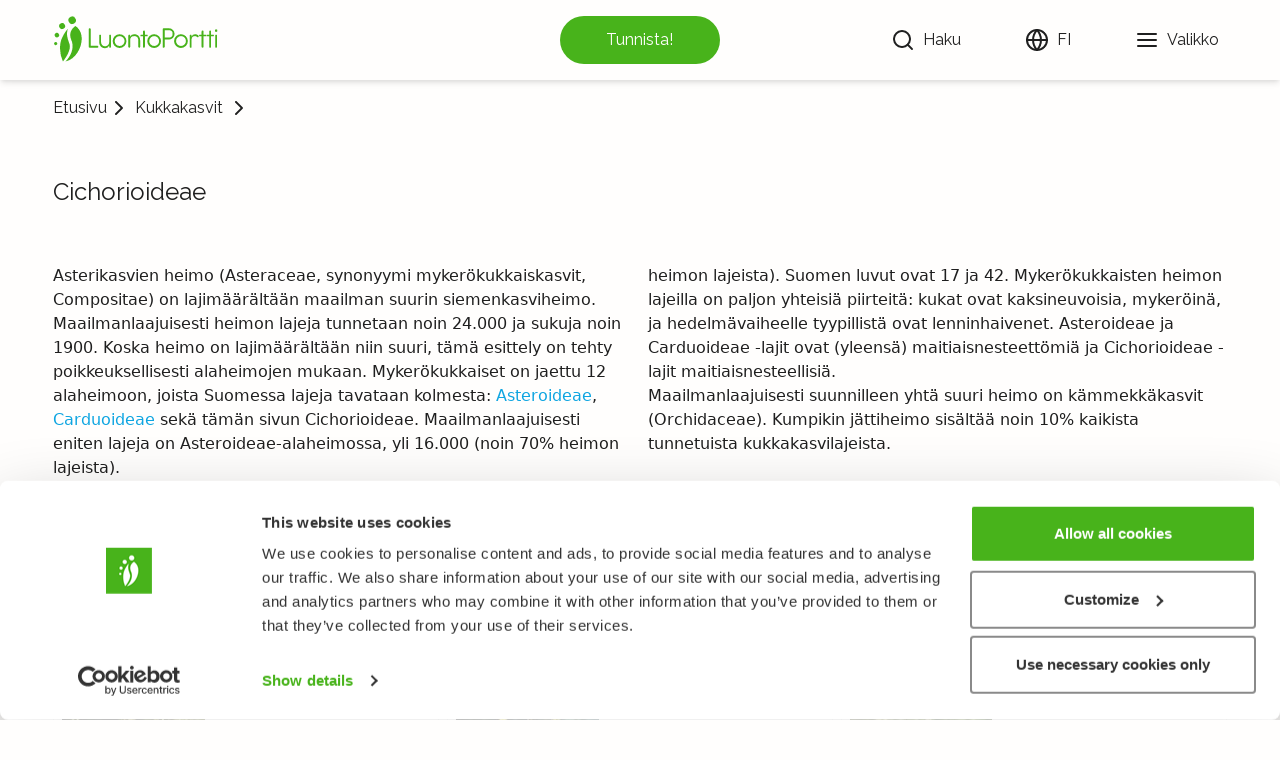

--- FILE ---
content_type: text/html; charset=utf-8
request_url: https://luontoportti.com/t/85
body_size: 10221
content:
<!DOCTYPE html><html lang="fi"><head><title>Cichorioideae - Kukkakasvit - LuontoPortti</title><meta charSet="utf-8"/><meta name="viewport" content="initial-scale=1.0, width=device-width"/><link rel="icon" href="/favicon.ico"/><link rel="icon" type="image/svg+xml" href="/favicon.svg"/><link rel="apple-touch-icon" href="/apple-touch-icon.png"/><link rel="manifest" href="/manifest.webmanifest"/><link href="https://fonts.gstatic.com" rel="preconnect"/><link rel="preconnect" href="https://images.luontoportti.com"/><link rel="dns-prefetch" href="https://images.luontoportti.com"/><meta name="next-head-count" content="9"/><link rel="preconnect" href="https://fonts.gstatic.com" crossorigin /><link rel="preload" href="/_next/static/css/0631999dc2da25cc.css" as="style"/><link rel="stylesheet" href="/_next/static/css/0631999dc2da25cc.css" data-n-g=""/><noscript data-n-css=""></noscript><script defer="" nomodule="" src="/_next/static/chunks/polyfills-5cd94c89d3acac5f.js"></script><script src="/_next/static/chunks/webpack-9eed9a0ee862fcf1.js" defer=""></script><script src="/_next/static/chunks/framework-0a73da63deeaf067.js" defer=""></script><script src="/_next/static/chunks/main-b221f2e5e9a0fae3.js" defer=""></script><script src="/_next/static/chunks/pages/_app-7737f31402957083.js" defer=""></script><script src="/_next/static/chunks/29107295-fb0b3f32d1fbea72.js" defer=""></script><script src="/_next/static/chunks/625-bd414ea7c6d8a12f.js" defer=""></script><script src="/_next/static/chunks/940-bce281c0047665fa.js" defer=""></script><script src="/_next/static/chunks/951-fe16dfd1cfa42b88.js" defer=""></script><script src="/_next/static/chunks/pages/t/%5B...id%5D-64bb7630b25eab67.js" defer=""></script><script src="/_next/static/ClzTiNkMR9JCkPQgff2gF/_buildManifest.js" defer=""></script><script src="/_next/static/ClzTiNkMR9JCkPQgff2gF/_ssgManifest.js" defer=""></script><script src="/_next/static/ClzTiNkMR9JCkPQgff2gF/_middlewareManifest.js" defer=""></script><style data-href="https://fonts.googleapis.com/css2?family=Raleway:wght@100;400;500;700">@font-face{font-family:'Raleway';font-style:normal;font-weight:100;src:url(https://fonts.gstatic.com/s/raleway/v37/1Ptxg8zYS_SKggPN4iEgvnHyvveLxVvao4CM.woff) format('woff')}@font-face{font-family:'Raleway';font-style:normal;font-weight:400;src:url(https://fonts.gstatic.com/s/raleway/v37/1Ptxg8zYS_SKggPN4iEgvnHyvveLxVvaooCM.woff) format('woff')}@font-face{font-family:'Raleway';font-style:normal;font-weight:500;src:url(https://fonts.gstatic.com/s/raleway/v37/1Ptxg8zYS_SKggPN4iEgvnHyvveLxVvoooCM.woff) format('woff')}@font-face{font-family:'Raleway';font-style:normal;font-weight:700;src:url(https://fonts.gstatic.com/s/raleway/v37/1Ptxg8zYS_SKggPN4iEgvnHyvveLxVs9pYCM.woff) format('woff')}@font-face{font-family:'Raleway';font-style:normal;font-weight:100;src:url(https://fonts.gstatic.com/s/raleway/v37/1Ptug8zYS_SKggPNyCAIT4ttDfCmxA.woff2) format('woff2');unicode-range:U+0460-052F,U+1C80-1C8A,U+20B4,U+2DE0-2DFF,U+A640-A69F,U+FE2E-FE2F}@font-face{font-family:'Raleway';font-style:normal;font-weight:100;src:url(https://fonts.gstatic.com/s/raleway/v37/1Ptug8zYS_SKggPNyCkIT4ttDfCmxA.woff2) format('woff2');unicode-range:U+0301,U+0400-045F,U+0490-0491,U+04B0-04B1,U+2116}@font-face{font-family:'Raleway';font-style:normal;font-weight:100;src:url(https://fonts.gstatic.com/s/raleway/v37/1Ptug8zYS_SKggPNyCIIT4ttDfCmxA.woff2) format('woff2');unicode-range:U+0102-0103,U+0110-0111,U+0128-0129,U+0168-0169,U+01A0-01A1,U+01AF-01B0,U+0300-0301,U+0303-0304,U+0308-0309,U+0323,U+0329,U+1EA0-1EF9,U+20AB}@font-face{font-family:'Raleway';font-style:normal;font-weight:100;src:url(https://fonts.gstatic.com/s/raleway/v37/1Ptug8zYS_SKggPNyCMIT4ttDfCmxA.woff2) format('woff2');unicode-range:U+0100-02BA,U+02BD-02C5,U+02C7-02CC,U+02CE-02D7,U+02DD-02FF,U+0304,U+0308,U+0329,U+1D00-1DBF,U+1E00-1E9F,U+1EF2-1EFF,U+2020,U+20A0-20AB,U+20AD-20C0,U+2113,U+2C60-2C7F,U+A720-A7FF}@font-face{font-family:'Raleway';font-style:normal;font-weight:100;src:url(https://fonts.gstatic.com/s/raleway/v37/1Ptug8zYS_SKggPNyC0IT4ttDfA.woff2) format('woff2');unicode-range:U+0000-00FF,U+0131,U+0152-0153,U+02BB-02BC,U+02C6,U+02DA,U+02DC,U+0304,U+0308,U+0329,U+2000-206F,U+20AC,U+2122,U+2191,U+2193,U+2212,U+2215,U+FEFF,U+FFFD}@font-face{font-family:'Raleway';font-style:normal;font-weight:400;src:url(https://fonts.gstatic.com/s/raleway/v37/1Ptug8zYS_SKggPNyCAIT4ttDfCmxA.woff2) format('woff2');unicode-range:U+0460-052F,U+1C80-1C8A,U+20B4,U+2DE0-2DFF,U+A640-A69F,U+FE2E-FE2F}@font-face{font-family:'Raleway';font-style:normal;font-weight:400;src:url(https://fonts.gstatic.com/s/raleway/v37/1Ptug8zYS_SKggPNyCkIT4ttDfCmxA.woff2) format('woff2');unicode-range:U+0301,U+0400-045F,U+0490-0491,U+04B0-04B1,U+2116}@font-face{font-family:'Raleway';font-style:normal;font-weight:400;src:url(https://fonts.gstatic.com/s/raleway/v37/1Ptug8zYS_SKggPNyCIIT4ttDfCmxA.woff2) format('woff2');unicode-range:U+0102-0103,U+0110-0111,U+0128-0129,U+0168-0169,U+01A0-01A1,U+01AF-01B0,U+0300-0301,U+0303-0304,U+0308-0309,U+0323,U+0329,U+1EA0-1EF9,U+20AB}@font-face{font-family:'Raleway';font-style:normal;font-weight:400;src:url(https://fonts.gstatic.com/s/raleway/v37/1Ptug8zYS_SKggPNyCMIT4ttDfCmxA.woff2) format('woff2');unicode-range:U+0100-02BA,U+02BD-02C5,U+02C7-02CC,U+02CE-02D7,U+02DD-02FF,U+0304,U+0308,U+0329,U+1D00-1DBF,U+1E00-1E9F,U+1EF2-1EFF,U+2020,U+20A0-20AB,U+20AD-20C0,U+2113,U+2C60-2C7F,U+A720-A7FF}@font-face{font-family:'Raleway';font-style:normal;font-weight:400;src:url(https://fonts.gstatic.com/s/raleway/v37/1Ptug8zYS_SKggPNyC0IT4ttDfA.woff2) format('woff2');unicode-range:U+0000-00FF,U+0131,U+0152-0153,U+02BB-02BC,U+02C6,U+02DA,U+02DC,U+0304,U+0308,U+0329,U+2000-206F,U+20AC,U+2122,U+2191,U+2193,U+2212,U+2215,U+FEFF,U+FFFD}@font-face{font-family:'Raleway';font-style:normal;font-weight:500;src:url(https://fonts.gstatic.com/s/raleway/v37/1Ptug8zYS_SKggPNyCAIT4ttDfCmxA.woff2) format('woff2');unicode-range:U+0460-052F,U+1C80-1C8A,U+20B4,U+2DE0-2DFF,U+A640-A69F,U+FE2E-FE2F}@font-face{font-family:'Raleway';font-style:normal;font-weight:500;src:url(https://fonts.gstatic.com/s/raleway/v37/1Ptug8zYS_SKggPNyCkIT4ttDfCmxA.woff2) format('woff2');unicode-range:U+0301,U+0400-045F,U+0490-0491,U+04B0-04B1,U+2116}@font-face{font-family:'Raleway';font-style:normal;font-weight:500;src:url(https://fonts.gstatic.com/s/raleway/v37/1Ptug8zYS_SKggPNyCIIT4ttDfCmxA.woff2) format('woff2');unicode-range:U+0102-0103,U+0110-0111,U+0128-0129,U+0168-0169,U+01A0-01A1,U+01AF-01B0,U+0300-0301,U+0303-0304,U+0308-0309,U+0323,U+0329,U+1EA0-1EF9,U+20AB}@font-face{font-family:'Raleway';font-style:normal;font-weight:500;src:url(https://fonts.gstatic.com/s/raleway/v37/1Ptug8zYS_SKggPNyCMIT4ttDfCmxA.woff2) format('woff2');unicode-range:U+0100-02BA,U+02BD-02C5,U+02C7-02CC,U+02CE-02D7,U+02DD-02FF,U+0304,U+0308,U+0329,U+1D00-1DBF,U+1E00-1E9F,U+1EF2-1EFF,U+2020,U+20A0-20AB,U+20AD-20C0,U+2113,U+2C60-2C7F,U+A720-A7FF}@font-face{font-family:'Raleway';font-style:normal;font-weight:500;src:url(https://fonts.gstatic.com/s/raleway/v37/1Ptug8zYS_SKggPNyC0IT4ttDfA.woff2) format('woff2');unicode-range:U+0000-00FF,U+0131,U+0152-0153,U+02BB-02BC,U+02C6,U+02DA,U+02DC,U+0304,U+0308,U+0329,U+2000-206F,U+20AC,U+2122,U+2191,U+2193,U+2212,U+2215,U+FEFF,U+FFFD}@font-face{font-family:'Raleway';font-style:normal;font-weight:700;src:url(https://fonts.gstatic.com/s/raleway/v37/1Ptug8zYS_SKggPNyCAIT4ttDfCmxA.woff2) format('woff2');unicode-range:U+0460-052F,U+1C80-1C8A,U+20B4,U+2DE0-2DFF,U+A640-A69F,U+FE2E-FE2F}@font-face{font-family:'Raleway';font-style:normal;font-weight:700;src:url(https://fonts.gstatic.com/s/raleway/v37/1Ptug8zYS_SKggPNyCkIT4ttDfCmxA.woff2) format('woff2');unicode-range:U+0301,U+0400-045F,U+0490-0491,U+04B0-04B1,U+2116}@font-face{font-family:'Raleway';font-style:normal;font-weight:700;src:url(https://fonts.gstatic.com/s/raleway/v37/1Ptug8zYS_SKggPNyCIIT4ttDfCmxA.woff2) format('woff2');unicode-range:U+0102-0103,U+0110-0111,U+0128-0129,U+0168-0169,U+01A0-01A1,U+01AF-01B0,U+0300-0301,U+0303-0304,U+0308-0309,U+0323,U+0329,U+1EA0-1EF9,U+20AB}@font-face{font-family:'Raleway';font-style:normal;font-weight:700;src:url(https://fonts.gstatic.com/s/raleway/v37/1Ptug8zYS_SKggPNyCMIT4ttDfCmxA.woff2) format('woff2');unicode-range:U+0100-02BA,U+02BD-02C5,U+02C7-02CC,U+02CE-02D7,U+02DD-02FF,U+0304,U+0308,U+0329,U+1D00-1DBF,U+1E00-1E9F,U+1EF2-1EFF,U+2020,U+20A0-20AB,U+20AD-20C0,U+2113,U+2C60-2C7F,U+A720-A7FF}@font-face{font-family:'Raleway';font-style:normal;font-weight:700;src:url(https://fonts.gstatic.com/s/raleway/v37/1Ptug8zYS_SKggPNyC0IT4ttDfA.woff2) format('woff2');unicode-range:U+0000-00FF,U+0131,U+0152-0153,U+02BB-02BC,U+02C6,U+02DA,U+02DC,U+0304,U+0308,U+0329,U+2000-206F,U+20AC,U+2122,U+2191,U+2193,U+2212,U+2215,U+FEFF,U+FFFD}</style></head><body><div id="__next" data-reactroot=""><div class="w-screen"><header class="header"><nav class="navigation"><div class="logocontainer mr-2"><a aria-label="Etusivu" href="/"><svg id="symbol_svg__Layer_1" xmlns="http://www.w3.org/2000/svg" xmlns:xlink="http://www.w3.org/1999/xlink" x="0" y="0" viewBox="0 0 141.732 141.732" xml:space="preserve"><style>.symbol_svg__st0{clip-path:url(#symbol_svg__SVGID_2_);fill:#48b31b}</style><g><defs><path id="symbol_svg__SVGID_1_" d="M0 0h141.732v141.732H0z"></path></defs><clipPath id="symbol_svg__SVGID_2_"><use xlink:href="#symbol_svg__SVGID_1_" overflow="visible"></use></clipPath><path class="symbol_svg__st0" d="M79.619 74.066c13.462 31.444-16.458 58.665-16.458 58.665 27.986-5.587 45.399-37.87 45.397-62.685 0-25.192-17.535-34.865-17.535-34.865S68.379 47.816 79.619 74.066M91.046 14.627c2.643 5.067.732 11.275-4.302 13.844-5.04 2.583-11.259.571-13.908-4.492-2.656-5.065-.741-11.255 4.288-13.855 5.02-2.584 11.253-.567 13.922 4.503M61.381 31.667c2.123 4.084.573 9.088-3.485 11.151-4.058 2.065-9.068.44-11.194-3.634-2.135-4.089-.585-9.073 3.475-11.161 4.042-2.072 9.065-.442 11.204 3.644M44.916 57.428c1.601 3.101.41 6.89-2.671 8.446-3.085 1.566-6.877.313-8.487-2.78-1.609-3.104-.425-6.884 2.658-8.458 3.077-1.569 6.883-.32 8.5 2.792M39.928 81.633c1.09 2.124.262 4.697-1.845 5.748-2.111 1.054-4.696.194-5.782-1.925-1.084-2.122-.258-4.696 1.85-5.753 2.105-1.062 4.693-.19 5.777 1.93"></path><path class="symbol_svg__st0" d="M56.197 132.732S81.09 102.627 74.46 84.677c-6.553-17.75-9.096-27.088-4.57-42.385C48.523 68.546 48.216 84.63 48.216 97.561c0 20.24 7.91 34.923 7.981 35.171"></path></g></svg></a></div><button tabindex="-1" aria-disabled="true" type="button" class="speciesidentify"><span>Tunnista!</span></button><div class="linkscontainer"><div class="searchcontainer"><button type="button" class="searchbutton" aria-label="Haku"><svg xmlns="http://www.w3.org/2000/svg" width="24" height="24" viewBox="0 0 24 24" fill="none" stroke="currentColor" stroke-width="2" stroke-linecap="round" stroke-linejoin="round"><circle cx="11" cy="11" r="8"></circle><line x1="21" y1="21" x2="16.65" y2="16.65"></line></svg> <div class="hidden md:block ml-2">Haku</div></button></div><div class="langmenu"><button type="button" aria-label="Vaihda kieltä" class="headerlink"><svg xmlns="http://www.w3.org/2000/svg" width="24" height="24" viewBox="0 0 24 24" fill="none" stroke="currentColor" stroke-width="2" stroke-linecap="round" stroke-linejoin="round"><circle cx="12" cy="12" r="10"></circle><line x1="2" y1="12" x2="22" y2="12"></line><path d="M12 2a15.3 15.3 0 0 1 4 10 15.3 15.3 0 0 1-4 10 15.3 15.3 0 0 1-4-10 15.3 15.3 0 0 1 4-10z"></path></svg> <div class="hidden md:block ml-2">FI</div></button></div><button type="button" aria-label="Valikko" class="headerlink"><svg xmlns="http://www.w3.org/2000/svg" width="24" height="24" viewBox="0 0 24 24" fill="none" stroke="currentColor" stroke-width="2" stroke-linecap="round" stroke-linejoin="round"><line x1="3" y1="12" x2="21" y2="12"></line><line x1="3" y1="6" x2="21" y2="6"></line><line x1="3" y1="18" x2="21" y2="18"></line></svg> <div class="hidden md:block ml-2">Valikko</div></button></div></nav></header><div class="layoutcontainer"><div class="singletaxonomy"><div class="breadcrumbs"><div class="hierarchy"><a href="/">Etusivu</a><svg xmlns="http://www.w3.org/2000/svg" width="24" height="24" viewBox="0 0 24 24" fill="none" stroke="currentColor" stroke-width="2" stroke-linecap="round" stroke-linejoin="round"><polyline points="9 18 15 12 9 6"></polyline></svg><div class="flex flex-col md:px-1 leading-4 text-center"><a href="/c/1">Kukkakasvit</a></div><svg xmlns="http://www.w3.org/2000/svg" width="24" height="24" viewBox="0 0 24 24" fill="none" stroke="currentColor" stroke-width="2" stroke-linecap="round" stroke-linejoin="round"><polyline points="9 18 15 12 9 6"></polyline></svg><span class="overflow-hidden overflow-ellipsis px-1"></span></div></div><div class="speciesheader"><div class="names"><h1></h1><span class="latinname">Cichorioideae</span><div id="fungusedibility" class="mt-2"></div></div></div><div class="singlegenusorfamily"><div class="articlecontainer"></div><h4 class="mt-8">Lajeja</h4><style data-emotion="css 2b097c-container">.css-2b097c-container{position:relative;box-sizing:border-box;}</style><div class="orderbyfilter lp-select lp-select--has-value css-2b097c-container"><style data-emotion="css 7pg0cj-a11yText">.css-7pg0cj-a11yText{z-index:9999;border:0;clip:rect(1px, 1px, 1px, 1px);height:1px;width:1px;position:absolute;overflow:hidden;padding:0;white-space:nowrap;}</style><span aria-live="polite" aria-atomic="false" aria-relevant="additions text" class="css-7pg0cj-a11yText"></span><style data-emotion="css yk16xz-control">.css-yk16xz-control{-webkit-align-items:center;-webkit-box-align:center;-ms-flex-align:center;align-items:center;background-color:hsl(0, 0%, 100%);border-color:hsl(0, 0%, 80%);border-radius:4px;border-style:solid;border-width:1px;cursor:default;display:-webkit-box;display:-webkit-flex;display:-ms-flexbox;display:flex;-webkit-box-flex-wrap:wrap;-webkit-flex-wrap:wrap;-ms-flex-wrap:wrap;flex-wrap:wrap;-webkit-box-pack:justify;-webkit-justify-content:space-between;justify-content:space-between;min-height:38px;outline:0!important;position:relative;-webkit-transition:all 100ms;transition:all 100ms;box-sizing:border-box;}.css-yk16xz-control:hover{border-color:hsl(0, 0%, 70%);}</style><div class="lp-select__control css-yk16xz-control"><style data-emotion="css 1hwfws3">.css-1hwfws3{-webkit-align-items:center;-webkit-box-align:center;-ms-flex-align:center;align-items:center;display:-webkit-box;display:-webkit-flex;display:-ms-flexbox;display:flex;-webkit-flex:1;-ms-flex:1;flex:1;-webkit-box-flex-wrap:wrap;-webkit-flex-wrap:wrap;-ms-flex-wrap:wrap;flex-wrap:wrap;padding:2px 8px;-webkit-overflow-scrolling:touch;position:relative;overflow:hidden;box-sizing:border-box;}</style><div class="lp-select__value-container lp-select__value-container--has-value css-1hwfws3"><style data-emotion="css 1uccc91-singleValue">.css-1uccc91-singleValue{color:hsl(0, 0%, 20%);margin-left:2px;margin-right:2px;max-width:calc(100% - 8px);overflow:hidden;position:absolute;text-overflow:ellipsis;white-space:nowrap;top:50%;-webkit-transform:translateY(-50%);-moz-transform:translateY(-50%);-ms-transform:translateY(-50%);transform:translateY(-50%);box-sizing:border-box;}</style><div class="lp-select__single-value css-1uccc91-singleValue">Järjestys: tieteellinen nimi</div><style data-emotion="css 62g3xt-dummyInput">.css-62g3xt-dummyInput{background:0;border:0;font-size:inherit;outline:0;padding:0;width:1px;color:transparent;left:-100px;opacity:0;position:relative;-webkit-transform:scale(0);-moz-transform:scale(0);-ms-transform:scale(0);transform:scale(0);}</style><input id="orderbyselect" readonly="" tabindex="0" value="" aria-autocomplete="list" class="css-62g3xt-dummyInput"/></div><style data-emotion="css 1wy0on6">.css-1wy0on6{-webkit-align-items:center;-webkit-box-align:center;-ms-flex-align:center;align-items:center;-webkit-align-self:stretch;-ms-flex-item-align:stretch;align-self:stretch;display:-webkit-box;display:-webkit-flex;display:-ms-flexbox;display:flex;-webkit-flex-shrink:0;-ms-flex-negative:0;flex-shrink:0;box-sizing:border-box;}</style><div class="lp-select__indicators css-1wy0on6"><style data-emotion="css 1okebmr-indicatorSeparator">.css-1okebmr-indicatorSeparator{-webkit-align-self:stretch;-ms-flex-item-align:stretch;align-self:stretch;background-color:hsl(0, 0%, 80%);margin-bottom:8px;margin-top:8px;width:1px;box-sizing:border-box;}</style><span class="lp-select__indicator-separator css-1okebmr-indicatorSeparator"></span><style data-emotion="css tlfecz-indicatorContainer">.css-tlfecz-indicatorContainer{color:hsl(0, 0%, 80%);display:-webkit-box;display:-webkit-flex;display:-ms-flexbox;display:flex;padding:8px;-webkit-transition:color 150ms;transition:color 150ms;box-sizing:border-box;}.css-tlfecz-indicatorContainer:hover{color:hsl(0, 0%, 60%);}</style><div class="lp-select__indicator lp-select__dropdown-indicator css-tlfecz-indicatorContainer" aria-hidden="true"><style data-emotion="css 8mmkcg">.css-8mmkcg{display:inline-block;fill:currentColor;line-height:1;stroke:currentColor;stroke-width:0;}</style><svg height="20" width="20" viewBox="0 0 20 20" aria-hidden="true" focusable="false" class="css-8mmkcg"><path d="M4.516 7.548c0.436-0.446 1.043-0.481 1.576 0l3.908 3.747 3.908-3.747c0.533-0.481 1.141-0.446 1.574 0 0.436 0.445 0.408 1.197 0 1.615-0.406 0.418-4.695 4.502-4.695 4.502-0.217 0.223-0.502 0.335-0.787 0.335s-0.57-0.112-0.789-0.335c0 0-4.287-4.084-4.695-4.502s-0.436-1.17 0-1.615z"></path></svg></div></div></div></div><div class="speciesgrid"></div></div></div></div><footer class="footer"><div class="linkscontainer"><div class="linklist"><h4>LuontoPortti</h4><a href="/info">Tietoa meistä</a><a target="_blank" rel="noopener" href="https://lehti.luontoportti.fi/">Verkkolehti<!-- --> <svg xmlns="http://www.w3.org/2000/svg" width="20" height="20" viewBox="0 0 24 24" fill="none" stroke="currentColor" stroke-width="2" stroke-linecap="round" stroke-linejoin="round" class="inline"><path d="M18 13v6a2 2 0 0 1-2 2H5a2 2 0 0 1-2-2V8a2 2 0 0 1 2-2h6"></path><polyline points="15 3 21 3 21 9"></polyline><line x1="10" y1="14" x2="21" y2="3"></line></svg></a><a target="_blank" rel="noopener" href="https://kurssit.luontoportti.fi/?utm_source=web&amp;utm_medium=lp21&amp;utm_content=footer">Verkkokurssit<!-- --> <svg xmlns="http://www.w3.org/2000/svg" width="20" height="20" viewBox="0 0 24 24" fill="none" stroke="currentColor" stroke-width="2" stroke-linecap="round" stroke-linejoin="round" class="inline"><path d="M18 13v6a2 2 0 0 1-2 2H5a2 2 0 0 1-2-2V8a2 2 0 0 1 2-2h6"></path><polyline points="15 3 21 3 21 9"></polyline><line x1="10" y1="14" x2="21" y2="3"></line></svg></a><a target="_blank" rel="noopener noreferrer" href="https://holvi.com/shop/naturegate">Verkkokauppa<!-- --> <svg xmlns="http://www.w3.org/2000/svg" width="20" height="20" viewBox="0 0 24 24" fill="none" stroke="currentColor" stroke-width="2" stroke-linecap="round" stroke-linejoin="round" class="inline"><path d="M18 13v6a2 2 0 0 1-2 2H5a2 2 0 0 1-2-2V8a2 2 0 0 1 2-2h6"></path><polyline points="15 3 21 3 21 9"></polyline><line x1="10" y1="14" x2="21" y2="3"></line></svg></a></div><div class="linklist"><h4>Lajit</h4><a href="/c/1">Kukkakasvit</a><a href="/c/2">Puut ja pensaat</a><a href="/c/3">Linnut</a><a href="/c/5">Perhoset</a><a href="/c/4">Nisäkkäät</a><a href="/c/7">Sienet</a><a href="/c/6">Kalat</a><a href="/c/8">Itämeri</a></div><div class="linklist"><h4>Muualla</h4><div class="linkrow"><svg xmlns="http://www.w3.org/2000/svg" width="24" height="24" viewBox="0 0 24 24" fill="none" stroke="currentColor" stroke-width="2" stroke-linecap="round" stroke-linejoin="round"><path d="M18 2h-3a5 5 0 0 0-5 5v3H7v4h3v8h4v-8h3l1-4h-4V7a1 1 0 0 1 1-1h3z"></path></svg><a href="https://www.facebook.com/naturegate">Facebook</a></div><div class="linkrow"><svg xmlns="http://www.w3.org/2000/svg" width="24" height="24" viewBox="0 0 24 24" fill="none" stroke="currentColor" stroke-width="2" stroke-linecap="round" stroke-linejoin="round"><rect x="2" y="2" width="20" height="20" rx="5" ry="5"></rect><path d="M16 11.37A4 4 0 1 1 12.63 8 4 4 0 0 1 16 11.37z"></path><line x1="17.5" y1="6.5" x2="17.51" y2="6.5"></line></svg><a href="https://www.instagram.com/naturegateofficial">Instagram</a></div><div class="linkrow"><svg xmlns="http://www.w3.org/2000/svg" width="24" height="24" viewBox="0 0 24 24" fill="none" stroke="currentColor" stroke-width="2" stroke-linecap="round" stroke-linejoin="round"><path d="M22.54 6.42a2.78 2.78 0 0 0-1.94-2C18.88 4 12 4 12 4s-6.88 0-8.6.46a2.78 2.78 0 0 0-1.94 2A29 29 0 0 0 1 11.75a29 29 0 0 0 .46 5.33A2.78 2.78 0 0 0 3.4 19c1.72.46 8.6.46 8.6.46s6.88 0 8.6-.46a2.78 2.78 0 0 0 1.94-2 29 29 0 0 0 .46-5.25 29 29 0 0 0-.46-5.33z"></path><polygon points="9.75 15.02 15.5 11.75 9.75 8.48 9.75 15.02"></polygon></svg><a href="https://www.youtube.com/user/NatureGateOfficial">Youtube</a></div></div><div class="linklist"><h4>Muuta</h4><a href="/privacypolicy">Käyttöehdot ja tietosuojakäytäntö</a><a href="/f?language=fi&amp;url=%2Ft%2F85">Lähetä palautetta!</a><a href="/p/luontoportti-tekijanoikeudet-opetuksessa">Opettajille ja oppilaitoksille</a><a href="/p/luontoportti-tekijanoikeudet-opetuksessa">Tee Kopiosto-ilmoitus</a><a href="/p/mediakortti">Mainostaminen ja kumppanuudet</a><a href="/p/yrityksille">Palvelut yrityksille, lisensointi</a></div></div><div class="copyright"><span>Kaikki oikeudet pidätetään. © LuontoPortti / NatureGate 2025</span></div></footer></div></div><script id="__NEXT_DATA__" type="application/json">{"props":{"pageProps":{"data":{"taxonomy_by_pk":{"scientific_name":"Cichorioideae","common_name":null,"id":85,"rank_id":"subfamily","rank":{"id":"subfamily","name":"Alaheimo"},"path":"2.8.9.10.11.12.85","taxonomy_articles":[{"article":" \u003cp\u003eThe Daisy (or Sunflower) Family (Compositae, Asteraceae) in Finland is comprised of three subfamilies; Asteroideae, Carduoideae and Cichorioideae. As the family has so many members, the plants are presented here according to their subfamilies. Worldwide the Daisy family has 12 subfamilies. Cichoroideae (Chicory subfamily) is the second-largest of those, with 225 genera containing  3,500 species (approx. 14% of the total species number in the family). The numbers in Finland are 42 and 17. Species in the family have a lot common features: the flowers are bisexual, capitular and typically develop flying hairs during the fruiting stage. The main difference between the subfamilies is that Asteroideae and Carduoideae species do not (usually) contain latex, the Cichorioideae species do.\u003cbr/\u003e\nOn a global scale the Daisy family competes with the Orchid family (Orchidaceae) for the title of largest plant family in the world (number of different species). The Daisy family is out in front with 33,000 species (1,900 genera), but the Orchid family is breathing down its neck with 28,000 species (900 genera).\u003c/p\u003e","url_slug":"chicory-family-cichorioideae","language":"en","section":"heimoesittely","legacy_copyright":null,"information_strike":null},{"article":" \u003cp\u003eAsterikasvien heimo (Asteraceae, synonyymi mykerökukkaiskasvit, Compositae) on lajimäärältään maailman suurin siemenkasviheimo. Maailmanlaajuisesti heimon lajeja tunnetaan noin 24.000 ja sukuja noin 1900. Koska heimo on lajimäärältään niin suuri, tämä esittely on tehty poikkeuksellisesti alaheimojen mukaan. Mykerökukkaiset on jaettu 12 alaheimoon, joista Suomessa lajeja tavataan kolmesta: \u003clp-taxonomy-link data-id=\"13\"\u003eAsteroideae\u003c/lp-taxonomy-link\u003e, \u003clp-taxonomy-link data-id=\"215\"\u003eCarduoideae\u003c/lp-taxonomy-link\u003e sekä tämän sivun Cichorioideae. Maailmanlaajuisesti eniten lajeja on Asteroideae-alaheimossa, yli 16.000 (noin 70% heimon lajeista).\u003cbr/\u003e\nCichorioideae-alaheimossa sukuja on 225 ja lajeja noin 3.500 (14% heimon lajeista). Suomen luvut ovat 17 ja 42. Mykerökukkaisten heimon lajeilla on paljon yhteisiä piirteitä: kukat ovat kaksineuvoisia, mykeröinä, ja hedelmävaiheelle tyypillistä ovat lenninhaivenet. Asteroideae ja Carduoideae -lajit ovat (yleensä) maitiaisnesteettömiä ja Cichorioideae -lajit maitiaisnesteellisiä.\u003cbr/\u003e\nMaailmanlaajuisesti suunnilleen yhtä suuri heimo on kämmekkäkasvit (Orchidaceae). Kumpikin jättiheimo sisältää noin 10% kaikista tunnetuista kukkakasvilajeista.\u003c/p\u003e","url_slug":"sikurikasvit","language":"fi","section":"heimoesittely","legacy_copyright":null,"information_strike":null}],"taxonomy_images":[],"taxonomy_widgets":[],"taxonomy_audios":[],"taxonomy_characteristic_sections":[{"show_in_section_listing":false,"characteristic_section":{"id":1,"name":"Kukkakasvit","names":{"da":"Blomster","de":"Blütenpflanzen","en":"Flowers","es":"Flores","fi":"Kukkakasvit","fr":"Fleurs","no":"Blomster","sv":"Blomväxter"},"browse_next":[{"taxonomy_id":null}],"browse_previous":[{"taxonomy_id":null}]}}],"other_common_names":[],"other_scientific_names":[],"ancestors":[{"id":2,"scientific_name":"Plantae","common_name":"Kasvit","path":"2","rank":{"id":"kingdom","name":"Pääryhmä"},"taxonomy_articles":[]},{"id":8,"scientific_name":"Tracheophyta","common_name":"Putkilokasvit","path":"2.8","rank":{"id":"phylum","name":"Pääjakso"},"taxonomy_articles":[]},{"id":9,"scientific_name":"Angiospermae","common_name":"Kukkivat kasvit","path":"2.8.9","rank":{"id":"subphylum","name":"Alajakso"},"taxonomy_articles":[]},{"id":10,"scientific_name":"Magnoliopsida","common_name":"Kaksisirkkaiset","path":"2.8.9.10","rank":{"id":"class","name":"Luokka"},"taxonomy_articles":[]},{"id":11,"scientific_name":"Asterales","common_name":"Asterales","path":"2.8.9.10.11","rank":{"id":"order","name":"Lahko"},"taxonomy_articles":[]},{"id":12,"scientific_name":"Asteraceae","common_name":"Asterikasvit","path":"2.8.9.10.11.12","rank":{"id":"family","name":"Heimo"},"taxonomy_articles":[]}],"taxonomy_characteristic_values":[]}},"sharedPageData":{"characteristic_section":[{"id":1,"name":"Kukkakasvit","image":{"urls":[{"url":"https://images.luontoportti.com/JgRJhUh4r2zoQl-GUP_ifXaO6uVW0m0xM6AW3JcguMI/resize:fit:600:600/watermark:0.5:soea:0:0:0.2/plain/s3://lportti-prod-images/e9bb95ae-ba35-4c43-a451-e7d31fd3d83f@jpeg","preset":"large"},{"url":"https://images.luontoportti.com/-wPGwYqSUcr_K_9d0gqm5dPYDPKEGWEQIRNA7_pACo8/resize:fill:600:270/gravity:we/quality:30/plain/s3://lportti-prod-images/e9bb95ae-ba35-4c43-a451-e7d31fd3d83f@jpeg","preset":"speciesfront"}],"caption":null,"alt":null}},{"id":2,"name":"Puut ja pensaat","image":{"urls":[{"url":"https://images.luontoportti.com/-3oLzEGNL4pkCB6iiarzSsoQOJKTb1c48H_6u3mxpv0/resize:fit:600:600/watermark:0.5:soea:0:0:0.2/plain/s3://lportti-prod-images/d127ed5f-533b-40f3-b8c4-c9130ece60e7@jpeg","preset":"large"},{"url":"https://images.luontoportti.com/xiz9iISkBRTAS7oF6WQfRfjDBARwJir5088S7SXgrQ0/resize:fill:600:270/gravity:we/quality:30/plain/s3://lportti-prod-images/d127ed5f-533b-40f3-b8c4-c9130ece60e7@jpeg","preset":"speciesfront"}],"caption":null,"alt":null}},{"id":3,"name":"Linnut","image":{"urls":[{"url":"https://images.luontoportti.com/FHfGe6McZqDEkWV92FQJJ1UZ_cKiYS1ic7R_vgOR8gU/resize:fit:600:600/watermark:0.5:soea:0:0:0.2/plain/s3://lportti-prod-images/be43232a-d0a5-489f-a2f3-ede004846f1d@jpeg","preset":"large"},{"url":"https://images.luontoportti.com/2CllJZKGhKVBA-331uFGNVuYQkKEocWb-xvNZLC-LCE/resize:fill:600:270/gravity:we/quality:30/plain/s3://lportti-prod-images/be43232a-d0a5-489f-a2f3-ede004846f1d@jpeg","preset":"speciesfront"}],"caption":null,"alt":null}},{"id":5,"name":"Perhoset","image":{"urls":[{"url":"https://images.luontoportti.com/n_ZcQIc8wy7mKP3kgF5Kh0r3dhjvp69z2d81hMpEuvw/resize:fit:600:600/watermark:0.5:soea:0:0:0.2/plain/s3://lportti-prod-images/db2e2d14-5521-4a6c-86a2-e5c84b970fea@jpeg","preset":"large"},{"url":"https://images.luontoportti.com/2pC5N9QZlSgoVMqzrIYp1b4k7Llh0z1TpFgyidtOQ3g/resize:fill:600:270/gravity:we/quality:30/plain/s3://lportti-prod-images/db2e2d14-5521-4a6c-86a2-e5c84b970fea@jpeg","preset":"speciesfront"}],"caption":null,"alt":null}},{"id":4,"name":"Nisäkkäät","image":{"urls":[{"url":"https://images.luontoportti.com/DeJA5qX6EluNx8g3YsX_HLPlJMhFcLLaEK98dTSZFSY/resize:fit:600:600/watermark:0.5:soea:0:0:0.2/plain/s3://lportti-prod-images/1da0db68-64c3-411c-9381-a95f40bb5837@jpeg","preset":"large"},{"url":"https://images.luontoportti.com/VH8yKOa37uCKsXFSZoauurNC1ONZ2RKvQRxOtCk6Pqk/resize:fill:600:270/gravity:we/quality:30/plain/s3://lportti-prod-images/1da0db68-64c3-411c-9381-a95f40bb5837@jpeg","preset":"speciesfront"}],"caption":null,"alt":null}},{"id":7,"name":"Sienet","image":{"urls":[{"url":"https://images.luontoportti.com/_DpQxis1WWRgnhEY0Wo4nuaoTmDOZVhrPZJ7336rFgo/resize:fit:600:600/watermark:0.5:soea:0:0:0.2/plain/s3://lportti-prod-images/25f10b3e-ad01-4204-b426-2c602aab10e6@jpeg","preset":"large"},{"url":"https://images.luontoportti.com/vuQjvl_eIQs4SMpxzZYlbbRuccnl9HhUUmn5ZnnMgCA/resize:fill:600:270/gravity:we/quality:30/plain/s3://lportti-prod-images/25f10b3e-ad01-4204-b426-2c602aab10e6@jpeg","preset":"speciesfront"}],"caption":null,"alt":null}},{"id":6,"name":"Kalat","image":{"urls":[{"url":"https://images.luontoportti.com/NKI0XZCEStQ8fOHZ1l0vFgTC88D9DjxPOFtbvzSWODs/resize:fit:600:600/watermark:0.5:soea:0:0:0.2/plain/s3://lportti-prod-images/6ccf8f4f-3c37-412c-9201-828b3aa4463d@jpeg","preset":"large"},{"url":"https://images.luontoportti.com/AS4RStM-nHUIl3fOYKahbNFdrg9Bw6A-4zJqJuGnPl4/resize:fill:600:270/gravity:we/quality:30/plain/s3://lportti-prod-images/6ccf8f4f-3c37-412c-9201-828b3aa4463d@jpeg","preset":"speciesfront"}],"caption":null,"alt":null}},{"id":8,"name":"Itämeri","image":{"urls":[{"url":"https://images.luontoportti.com/f6ZtzuwigWbIvqiFylMV73uFrCixTeGfQGTfJEAwbWM/resize:fit:600:600/watermark:0.5:soea:0:0:0.2/plain/s3://lportti-prod-images/8fbf0f03-bca4-4f29-8d50-98df4e64026b@jpeg","preset":"large"},{"url":"https://images.luontoportti.com/xh9VbQCmxpY2Dml_qo5LuWfZpMLXVig6DYYQdGSETD8/resize:fill:600:270/gravity:we/quality:30/plain/s3://lportti-prod-images/8fbf0f03-bca4-4f29-8d50-98df4e64026b@jpeg","preset":"speciesfront"}],"caption":null,"alt":null}}],"language":[{"key":"da","names":{"da":"Dansk","en":"Danish","fi":"Tanska"}},{"key":"en","names":{"en":"English","fi":"Englanti"}},{"key":"es","names":{"en":"Spanish","es":"Español","fi":"Espanja"}},{"key":"fi","names":{"en":"Finnish","fi":"Suomi"}},{"key":"fr","names":{"en":"French","fi":"Ranska","fr":"Français"}},{"key":"no","names":{"en":"Norwegian","fi":"Norja","no":"Norsk"}},{"key":"sv","names":{"en":"Swedish","fi":"Ruotsi","sv":"Svenska"}},{"key":"de","names":{"de":"Deutsch","en":"German","fi":"Saksa"}}]},"__lang":"fi","__namespaces":{"common":{"copyright":"Tekijänoikeus","closeSearch":"Sulje haku","defaultTitle":"LuontoPortti","distributionMap":"Levinneisyyskartta","distributionMapGbif":"Levinneisyystietoa laajemmin","distributionMapKalaHavainnot":"Levinneisyystietoa Suomesta","distributionMapLintuatlas":"Levinneisyyskartta","distributionMapLintuatlasDescription":"Luonnontieteellinen keskusmuseo, Helsingin yliopisto.","distributionMapLintuatlasLicense":"Lisenssi","distributionMapLintuatlasSite":"Lintuatlas","feedback":{"anonymousChoice":"Anonyymi palaute","back":"Takaisin","emailChoice":"Minulle voi lähettää tarkentavia kysymyksiä sähköpostiin","email":"Sähköposti","feedback":"Palaute","feedbackRequired":"Täytä palaute-kenttä.","send":"Lähetä","suggestImprovement":"Lähetä palautetta!","thanksForFeedback":"Kiitos paljon palautteestasi!"},"footer":{"awards":"Palkinnot","copyright":"Kaikki oikeudet pidätetään. © LuontoPortti / NatureGate {{year}}","giveFeedback":"Lähetä palautetta!","infoAboutNatureGate":"Tietoa meistä","news":"Verkkolehti","courses":"Verkkokurssit","webshop":"Verkkokauppa","identification":"Lajien tunnistaminen","partners":"Yhteistyökumppanit","privacyPolicy":"Käyttöehdot ja tietosuojakäytäntö","titleElsewhere":"Muualla","titleNatureGate":"LuontoPortti","titleOther":"Muuta","titleSpecies":"Lajit"},"fungusEdibility":{"deadlyPoisonous":"Tappavan myrkyllinen","deadlyPoisonousEdibleIfProcessed":"Tuoreena tappavan myrkyllinen! Oikein esikäsiteltynä erinomainen ruokasieni.","excellent":"Erinomainen ruokasieni","excellentAfterParboiling":"Ryöppäämisen jälkeen erinomainen ruokasieni","good":"Hyvä ruokasieni","goodAfterParboiling":"Ryöppäämisen jälkeen hyvä ruokasieni","mildlyPoisonous":"Lievästi myrkyllinen","okay":"Kelvollinen ruokasieni","okayAfterParboiling":"Ryöppäämisen jälkeen kelvollinen ruokasieni","poisonous":"Myrkyllinen","useless":"Käyttökelvoton"},"home":{"courses":"Verkkokurssit","homepage":"Etusivu","openIdentification":"Tunnista lajeja","sotd":{"readMore":"Lue lisää","subtitle":"-","title":"Ajankohtainen laji"},"species":"Lajiryhmät","sponsors":"Yhteistyökumppanit","subtitle":"Lajien tunnistaminen on helppoa!","title":"LuontoPortti"},"info":{"title":"Tietoa meistä","subtitle":"Lajien tunnistaminen on helppoa!"},"identification":{"chooseSection":"Valitse lajiryhmä aloittaaksesi","chooseAttribute":"Valitse ominaisuus","chooseSpeciesGroup":"Valitse lajiryhmä","close":"Sulje tunnistus","results":"Tuloksia: {{resultCount}}","empty":"Valitse yksi tai useampi tuntomerkki","helpTitle":"Aloitusopas","help":"Valitse haluamasi lajiryhmä aloittaaksesi tunnistamisen.","help2":"Aloita valitsemalla jokin ominaisuusryhmistä. Kunkin alta löydät erilaisia tuntomerkkejä. Niitä valitsemalla ilmestyy kolmas valintataso. Valitse lajiin sopiva tuntomerkki, ja saat listan mahdollisista lajeista.\n\n- Mitä useampia tuntomerkkejä annat kolmannella tasolla eri ominaisuuksista, sitä tarkempi on mahdollisten lajien lista.\n- Antaessasi useampia valintoja samasta ominaisuudesta kolmannella tasolla, mahdollisten lajien lista kasvaa.\n- Ohje-kuvakkeen takaa löydät kuvitettuja vinkkejä valintojen tekemiseen!","reset":"Aloita alusta","areyousure":"Oletko varma?","settings":"Asetukset"},"identifySpecies":"Tunnista!","identifyTry":"Kokeile nyt!","menu":{"courses":"Kurssit","homepage":"Etusivu","webshop":"Verkkokauppa","infoAboutNatureGate":"Tietoa meistä","news":"Verkkolehti","title":"Valikko","changeLanguage":"Vaihda kieltä"},"moreSpecies":"Lisää lajeja...","orderBy":{"commonName":"Järjestys: suomenkielinen nimi","scientificName":"Järjestys: tieteellinen nimi"},"resultCount":"Tuloksia","otherCommonName":"Nimi myös","otherScientificName":"Tieteellinen synonyymi","otherScientificName_plural":"Tieteelliset synonyymit","taxonomyTree":"Taksonomia","search":"Haku","searchMoreResults":"Näytä lisää tuloksia","searchNoResults":"Ei tuloksia. Vinkki! Hakusanan kirjoittaminen kokonaan saattaa parantaa hakutulosta.","searchResults":"Hakutuloksia","speciesDisplayed":"Lajeja","next":"Seuraava","previous":"Edellinen","moreGenus":"Muita saman suvun lajeja ({{amount}})","attention":"Huomio!","mushroomWarning":"Ennen sienten maistamista tai syömistä täytyy olla täysin varma lajin tunnistamisesta. Sivuston tietoja tulee pitää ohjeellisena. Tarvittaessa tulee käyttää myös muita lähdeteoksia. Tekijät eivät vastaa mahdollisten virheiden aiheuttamista vaaratilanteista.","pageNotFound":"Valitsemaasi sivua ei löytynyt.","internalError":"Pahoittelemme - jokin meni vikaan palvelimella. Yritä myöhemmin uudelleen.","backToHome":"Takaisin etusivulle","notTranslated":"Tätä artikkelia ei ole vielä käännetty"}}},"__N_SSG":true},"page":"/t/[...id]","query":{"id":["85"]},"buildId":"ClzTiNkMR9JCkPQgff2gF","isFallback":false,"gsp":true,"locale":"fi","locales":["fi","da","de","en","es","fr","no","sv"],"defaultLocale":"fi","scriptLoader":[]}</script></body></html>

--- FILE ---
content_type: application/javascript; charset=UTF-8
request_url: https://luontoportti.com/_next/static/chunks/951-fe16dfd1cfa42b88.js
body_size: 37949
content:
"use strict";(self.webpackChunk_N_E=self.webpackChunk_N_E||[]).push([[951],{7271:function(e,t,a){var n,r,i,l,c,o,s,m,d,u,f,h,p,v=a(7597);function g(){return g=Object.assign?Object.assign.bind():function(e){for(var t=1;t<arguments.length;t++){var a=arguments[t];for(var n in a)Object.prototype.hasOwnProperty.call(a,n)&&(e[n]=a[n])}return e},g.apply(this,arguments)}t.Z=function(e){return v.createElement("svg",g({xmlns:"http://www.w3.org/2000/svg",viewBox:"0 0 541.71 309.52"},e),n||(n=v.createElement("g",{id:"fish_svg__kalan-kaikki-aariviivat"},v.createElement("g",{id:"fish_svg__ulkoreunat",fill:"none",stroke:"#777",strokeMiterlimit:10},v.createElement("path",{d:"M69.43 247.75l-.05-.05c-1.18-.73-2.27-1.42-3.41-2.15-4.85-3.1-9.37-6.21-13.51-9.3C33.25 222 22 208.29 22 199.64c0-22.7 97.36-95.73 193.18-116.95a231 231 0 0149.56-5.83c26.7 0 51.1 7.31 73.59 17.69 27.45 12.68 52 29.93 74.5 44.05 13.39 8.42 26 15.73 38 20.28 8.27 3.14 16.25 5 24 5 30.05 0 64-19.94 82.64-32.71a3.32 3.32 0 014.69 4.49c-12.12 19.47-44.4 52.19-44.4 61.89 0 11 30.39 40.91 42.54 60.29a2.57 2.57 0 01-3.81 3.34C539.6 247.21 510.07 228 475.22 228c-17.36 0-38.39 9.71-64.88 21.73-18.51 8.4-39.69 17.91-64.14 26a359.53 359.53 0 01-114.94 18.9q-6.63 0-13.19-.33a293.19 293.19 0 01-44.45-5.68 331.07 331.07 0 01-85.13-30.17z",transform:"translate(-21.46 -24.31)"}),v.createElement("path",{d:"M173.61 288.67h0c.49.86 25.74 44.65 66.64 44.65 10.54 0-14.43-21.05-14.43-38.64M346.2 275.79s9.12 18.9 31.68 18.9c15.3 0 30.6-8.7 38.86-14.29a6.76 6.76 0 001.54-9.74c-3.6-4.6-7.94-12-7.94-20.89M442.33 121.18c-19.51-12.62-28.6 13.59-30.23 17l.69.43c13.39 8.42 26 15.73 38 20.28h0c.21-14.15 5.67-28.56-8.46-37.71zM215.14 82.7h0c0-.9.6-57.88 34.92-57.88 25.21 0 88.74 21.81 88.74 42.68 0 10.2-.51 17.94-.51 27.06",transform:"translate(-21.46 -24.31)"})),v.createElement("path",{d:"M67.39 237.91s8.76 56.78 36.8 56.78c-17.33-17.32-17.65-48.38-17.65-68.88",transform:"translate(-21.46 -24.31)",fill:"#fff",stroke:"#777",strokeMiterlimit:10}),v.createElement("path",{d:"M177 235.35s73.82-18 73.82 0c0 15.17-21.18 29.09-27.88 33.11a7.62 7.62 0 01-4.24 1.09c-9-.34-41.7-2.19-41.7-10.92z",transform:"translate(-21.46 -24.31)",fill:"none",stroke:"#777",strokeMiterlimit:10}),v.createElement("path",{fill:"none",stroke:"#777",strokeMiterlimit:10,d:"M184.96 171.49h244.46"}),v.createElement("path",{d:"M557.45 131.14a3.32 3.32 0 014.69 4.49c-12.12 19.47-44.4 52.19-44.4 61.89 0 11 30.39 40.91 42.54 60.29a2.57 2.57 0 01-3.81 3.34C539.6 247.21 510.07 228 475.22 228l-.41-64.19c30.05.04 63.99-19.9 82.64-32.67zM119.64 156.69a12.09 12.09 0 11-12.08-12.08 12.08 12.08 0 0112.08 12.08z",transform:"translate(-21.46 -24.31)",fill:"none",stroke:"#777",strokeMiterlimit:10}),v.createElement("circle",{cx:88.68,cy:134.97,r:3.66,fill:"#777"}),v.createElement("path",{d:"M110.85 254.89s51.15 2.87 51.15-43.8c0-66.88-42.4-17.93-42.4-17.93M89.1 199.28c-25 12-53.57 7.26-66.55 4.05 2.54 8.59 13.24 20.51 29.91 32.92.73.55 1.5 1.1 2.26 1.66 22.4-11.04 46.28-44.35 34.38-38.63z",transform:"translate(-21.46 -24.31)",fill:"none",stroke:"#777",strokeMiterlimit:10}),v.createElement("g",{id:"fish_svg__suomu-aariviivat",fill:"none",stroke:"#777",strokeMiterlimit:10},v.createElement("path",{d:"M191.5 139.47c.51 0 12.92-.08 14.7-7.32a7 7 0 00.22-1.82c0-9.23-14.94-9.15-14.94-9.15M191.48 139.47h0c.66 0 14.92.14 14.92 9.15a7 7 0 01-.22 1.82c-1.82 7.4-14.72 7.32-14.72 7.32M206.44 150.49c.66 0 14.92-.14 14.92-9.15a7.51 7.51 0 00-.21-1.82c-1.83-7.4-14.73-7.32-14.73-7.32",transform:"translate(-21.46 -24.31)"}),v.createElement("path",{d:"M206.42 150.49h0c.51 0 12.92.08 14.7 7.32a7 7 0 01.22 1.82c0 9.23-14.94 9.15-14.94 9.15M221.38 139.47c.51 0 12.92-.08 14.7-7.32a7 7 0 00.22-1.82c0-9.23-14.94-9.15-14.94-9.15",transform:"translate(-21.46 -24.31)"}),v.createElement("path",{d:"M221.36 139.47h0c.66 0 14.92.14 14.92 9.15a7 7 0 01-.22 1.82c-1.82 7.4-14.72 7.32-14.72 7.32M236.32 150.49c.66 0 14.92-.14 14.92-9.15a7.51 7.51 0 00-.21-1.82c-1.83-7.4-14.73-7.32-14.73-7.32",transform:"translate(-21.46 -24.31)"}),v.createElement("path",{d:"M236.3 150.49h0c.51 0 12.92.08 14.7 7.32a7 7 0 01.22 1.82c0 9.23-14.94 9.15-14.94 9.15M251.26 139.47c.51 0 12.92-.08 14.7-7.32a7 7 0 00.22-1.82c0-9.23-14.94-9.15-14.94-9.15",transform:"translate(-21.46 -24.31)"}),v.createElement("path",{d:"M251.24 139.47h0c.66 0 14.92.14 14.92 9.15a7 7 0 01-.22 1.82c-1.82 7.4-14.72 7.32-14.72 7.32M266.2 150.49c.66 0 14.92-.14 14.92-9.15a7.51 7.51 0 00-.21-1.82c-1.83-7.4-14.73-7.32-14.73-7.32",transform:"translate(-21.46 -24.31)"}),v.createElement("path",{d:"M266.18 150.49h0c.51 0 12.92.08 14.7 7.32a7 7 0 01.22 1.82c0 9.23-14.94 9.15-14.94 9.15M281.14 139.47c.51 0 12.92-.08 14.7-7.32a7 7 0 00.22-1.82c0-9.23-14.94-9.15-14.94-9.15",transform:"translate(-21.46 -24.31)"}),v.createElement("path",{d:"M281.12 139.47h0c.66 0 14.92.14 14.92 9.15a7 7 0 01-.22 1.82c-1.82 7.4-14.72 7.32-14.72 7.32M296.08 150.49c.66 0 14.92-.14 14.92-9.15a7.51 7.51 0 00-.21-1.82c-1.83-7.4-14.73-7.32-14.73-7.32",transform:"translate(-21.46 -24.31)"}),v.createElement("path",{d:"M296.06 150.49h0c.51 0 12.92.08 14.7 7.32a7 7 0 01.22 1.82c0 9.23-14.94 9.15-14.94 9.15M311 139.47c.51 0 12.92-.08 14.7-7.32a7 7 0 00.22-1.82c0-9.23-14.94-9.15-14.94-9.15",transform:"translate(-21.46 -24.31)"}),v.createElement("path",{d:"M311 139.47h0c.66 0 14.92.14 14.92 9.15a7 7 0 01-.22 1.82c-1.82 7.4-14.72 7.32-14.72 7.32M326 150.49c.66 0 14.92-.14 14.92-9.15a7.51 7.51 0 00-.21-1.82c-1.83-7.4-14.73-7.32-14.73-7.32",transform:"translate(-21.46 -24.31)"}),v.createElement("path",{d:"M325.94 150.49h0c.51 0 12.92.08 14.7 7.32a7 7 0 01.22 1.82c0 9.23-14.94 9.15-14.94 9.15M340.9 139.47c.55 0 14.92-.09 14.92-9.14 0-9.23-14.94-9.15-14.94-9.15",transform:"translate(-21.46 -24.31)"}),v.createElement("path",{d:"M340.88 139.47h0c.66 0 14.92.14 14.92 9.15 0 9.23-14.94 9.14-14.94 9.14",transform:"translate(-21.46 -24.31)"})))),r||(r=v.createElement("g",{id:"fish_svg__ident_pectoral-fins-rintaevat"},v.createElement("path",{d:"M177 235.35s73.82-18 73.82 0c0 15.17-21.18 29.09-27.88 33.11a7.62 7.62 0 01-4.24 1.09c-9-.34-41.7-2.19-41.7-10.92z",transform:"translate(-21.46 -24.31)",fill:"none",stroke:"#777",strokeMiterlimit:10}),v.createElement("text",{id:"fish_svg__help_pectoral-fins-rintaevat",transform:"translate(183.65 232.81)",fontSize:24,fontFamily:"Raleway-Regular, Raleway"},"8"))),i||(i=v.createElement("g",{id:"fish_svg__ident_lateral-line-kylkiviiva"},v.createElement("path",{fill:"none",d:"M184.96 161.46h244.46v10.03H184.96zM184.96 171.49h244.46v11H184.96z"}),v.createElement("path",{fill:"none",stroke:"#777",strokeMiterlimit:10,d:"M184.96 171.49h244.46"}),v.createElement("text",{id:"fish_svg__help_lateral-line-kylkiviiva",transform:"translate(159.75 176.99)",fontSize:24,fontFamily:"Raleway-Regular, Raleway"},"11"))),l||(l=v.createElement("g",{id:"fish_svg__ident_barbels-viiksisaie"},v.createElement("path",{d:"M67.39 237.91s8.76 56.78 36.8 56.78c-17.33-17.32-17.65-48.38-17.65-68.88",transform:"translate(-21.46 -24.31)",fill:"none",stroke:"#777",strokeMiterlimit:10}),v.createElement("text",{id:"fish_svg__help_barbels-viiksisaie",transform:"translate(89.31 279.42)",fontSize:24,fontFamily:"Raleway-Regular, Raleway"},"9"))),c||(c=v.createElement("g",{id:"fish_svg__ident_pelvic-fins-vatsaevat"},v.createElement("path",{d:"M173.61 288.67h0c.49.86 25.74 44.65 66.64 44.65 10.54 0-14.43-21.05-14.43-38.64",transform:"translate(-21.46 -24.31)",fill:"none",stroke:"#777",strokeMiterlimit:10}),v.createElement("text",{id:"fish_svg__help_pelvic-fins-vatsaevat",transform:"translate(186.35 293.41)",fontSize:24,fontFamily:"Raleway-Regular, Raleway"},"7"))),o||(o=v.createElement("g",{id:"fish_svg__ident_anal-fin-peraeva"},v.createElement("path",{d:"M346.2 275.79s9.12 18.9 31.68 18.9c15.3 0 30.6-8.7 38.86-14.29a6.76 6.76 0 001.54-9.74c-3.6-4.6-7.94-12-7.94-20.89",transform:"translate(-21.46 -24.31)",fill:"none",stroke:"#777",strokeMiterlimit:10}),v.createElement("text",{id:"fish_svg__help_anal-fin-peraeva",transform:"translate(360.26 260.11)",fontSize:24,fontFamily:"Raleway-Regular, Raleway"},"6"))),s||(s=v.createElement("g",{id:"fish_svg__ident_caudal-fin-pyrstoeva"},v.createElement("path",{d:"M557.45 131.14a3.32 3.32 0 014.69 4.49c-12.12 19.47-44.4 52.19-44.4 61.89 0 11 30.39 40.91 42.54 60.29a2.57 2.57 0 01-3.81 3.34C539.6 247.21 510.07 228 475.22 228l-.41-64.19c30.05.04 63.99-19.9 82.64-32.67z",transform:"translate(-21.46 -24.31)",fill:"none",stroke:"#777",strokeMiterlimit:10}),v.createElement("text",{id:"fish_svg__help_caudal-fin-pyrstoeva",transform:"translate(469.15 176.99)",fontSize:24,fontFamily:"Raleway-Regular, Raleway"},"5"))),m||(m=v.createElement("g",{id:"fish_svg__ident_adipose-fin-rasvaeva"},v.createElement("path",{d:"M442.33 121.18c-19.51-12.62-28.6 13.59-30.23 17l.69.43c13.39 8.42 26 15.73 38 20.28h0c.21-14.15 5.67-28.56-8.46-37.71z",transform:"translate(-21.46 -24.31)",fill:"none",stroke:"#777",strokeMiterlimit:10}),v.createElement("text",{id:"fish_svg__help_adipose-fin-rasvaeva",transform:"translate(404.98 117.3)",fontSize:24,fontFamily:"Raleway-Regular, Raleway"},"4"))),d||(d=v.createElement("g",{id:"fish_svg__ident_eyes-silmat"},v.createElement("path",{d:"M119.64 156.69a12.09 12.09 0 11-12.08-12.08 12.08 12.08 0 0112.08 12.08z",transform:"translate(-21.46 -24.31)",fill:"none",stroke:"#777",strokeMiterlimit:10}),v.createElement("circle",{cx:88.68,cy:134.97,r:3.66,fill:"#777"}),v.createElement("text",{id:"fish_svg__help_eyes-silmat",transform:"translate(105 124.3)",fontSize:24,fontFamily:"Raleway-Regular, Raleway"},"2"))),u||(u=v.createElement("g",{id:"fish_svg__ident_operculum-kiduskansi"},v.createElement("path",{d:"M110.85 254.89s51.15 2.87 51.15-43.8c0-66.88-42.4-17.93-42.4-17.93z",transform:"translate(-21.46 -24.31)",fill:"none"}),v.createElement("path",{d:"M110.85 254.89s51.15 2.87 51.15-43.8c0-66.88-42.4-17.93-42.4-17.93",transform:"translate(-21.46 -24.31)",fill:"none",stroke:"#777",strokeMiterlimit:10}),v.createElement("text",{id:"fish_svg__help_operculum-kiduskansi",transform:"translate(104.06 201.5)",fontSize:24,fontFamily:"Raleway-Regular, Raleway"},"10"))),f||(f=v.createElement("g",{id:"fish_svg__ident_dorsal-fin-selkaeva"},v.createElement("path",{d:"M338.29 94.55c0-9.12.51-16.86.51-27.06 0-20.87-63.53-42.68-88.74-42.68-34.32 0-34.91 57-34.92 57.88a231 231 0 0149.56-5.83c26.7 0 51.1 7.31 73.59 17.69z",transform:"translate(-21.46 -24.31)",fill:"none",stroke:"#777",strokeMiterlimit:10}),v.createElement("text",{id:"fish_svg__help_dorsal-fin-selkaeva",transform:"translate(249.1 39.41)",fontSize:24,fontFamily:"Raleway-Regular, Raleway"},"3"))),h||(h=v.createElement("g",{id:"fish_svg__ident_skin-scales-suomut"},v.createElement("path",{d:"M221.15 139.52a7.51 7.51 0 01.21 1.82c0 9-14.26 9.15-14.92 9.15h0l-.22-.05a7 7 0 00.22-1.82c0-9-14.26-9.15-14.92-9.15.51 0 12.92-.08 14.7-7.32h.22s12.88-.03 14.71 7.37z",transform:"translate(-21.46 -24.31)",fill:"none",stroke:"#777",strokeMiterlimit:10}),v.createElement("path",{d:"M236.3 148.62a7 7 0 01-.22 1.82c-1.82 7.4-14.72 7.32-14.72 7.32l-.22.05c-1.78-7.24-14.19-7.32-14.7-7.32.66 0 14.92-.14 14.92-9.15a7.51 7.51 0 00-.21-1.82l.21-.05h0c.64 0 14.94.14 14.94 9.15z",transform:"translate(-21.46 -24.31)",fill:"none",stroke:"#777",strokeMiterlimit:10}),v.createElement("path",{d:"M251 139.52a7.51 7.51 0 01.21 1.82c0 9-14.26 9.15-14.92 9.15h0l-.22-.05a7 7 0 00.22-1.82c0-9-14.26-9.15-14.92-9.15.51 0 12.92-.08 14.7-7.32h.22s12.91-.03 14.71 7.37z",transform:"translate(-21.46 -24.31)",fill:"none",stroke:"#777",strokeMiterlimit:10}),v.createElement("path",{d:"M266.18 148.62a7 7 0 01-.22 1.82c-1.82 7.4-14.72 7.32-14.72 7.32l-.22.05c-1.78-7.24-14.19-7.32-14.7-7.32.66 0 14.92-.14 14.92-9.15a7.51 7.51 0 00-.21-1.82l.21-.05h0c.68 0 14.94.14 14.94 9.15z",transform:"translate(-21.46 -24.31)",fill:"none",stroke:"#777",strokeMiterlimit:10}),v.createElement("path",{d:"M280.91 139.52a7.51 7.51 0 01.21 1.82c0 9-14.26 9.15-14.92 9.15h0l-.22-.05a7 7 0 00.22-1.82c0-9-14.26-9.15-14.92-9.15.51 0 12.92-.08 14.7-7.32h.22s12.88-.03 14.71 7.37z",transform:"translate(-21.46 -24.31)",fill:"none",stroke:"#777",strokeMiterlimit:10}),v.createElement("path",{d:"M296.06 148.62a7 7 0 01-.22 1.82c-1.82 7.4-14.72 7.32-14.72 7.32l-.22.05c-1.78-7.24-14.19-7.32-14.7-7.32.66 0 14.92-.14 14.92-9.15a7.51 7.51 0 00-.21-1.82l.21-.05h0c.68 0 14.94.14 14.94 9.15z",transform:"translate(-21.46 -24.31)",fill:"none",stroke:"#777",strokeMiterlimit:10}),v.createElement("path",{d:"M310.79 139.52a7.51 7.51 0 01.21 1.82c0 9-14.26 9.15-14.92 9.15h0l-.22-.05a7 7 0 00.22-1.82c0-9-14.26-9.15-14.92-9.15.51 0 12.92-.08 14.7-7.32h.22s12.92-.03 14.71 7.37z",transform:"translate(-21.46 -24.31)",fill:"none",stroke:"#777",strokeMiterlimit:10}),v.createElement("path",{d:"M325.94 148.62a7 7 0 01-.22 1.82c-1.82 7.4-14.72 7.32-14.72 7.32l-.22.05c-1.78-7.24-14.19-7.32-14.7-7.32.66 0 14.92-.14 14.92-9.15a7.51 7.51 0 00-.21-1.82l.21-.05h0c.68 0 14.94.14 14.94 9.15z",transform:"translate(-21.46 -24.31)",fill:"none",stroke:"#777",strokeMiterlimit:10}),v.createElement("path",{d:"M340.67 139.52a7.51 7.51 0 01.21 1.82c0 9-14.26 9.15-14.92 9.15h0l-.22-.05a7 7 0 00.22-1.82c0-9-14.26-9.15-14.92-9.15.51 0 12.92-.08 14.7-7.32h.22s12.88-.03 14.71 7.37z",transform:"translate(-21.46 -24.31)",fill:"none",stroke:"#777",strokeMiterlimit:10}),v.createElement("path",{d:"M355.82 148.62c0 9.23-14.94 9.14-14.94 9.14l-.22.05c-1.78-7.24-14.19-7.32-14.7-7.32.66 0 14.92-.14 14.92-9.15a7.51 7.51 0 00-.21-1.82l.21-.05h0c.68 0 14.94.14 14.94 9.15zM191.5 139.47c.51 0 12.92-.08 14.7-7.32a7 7 0 00.22-1.82c0-9.23-14.94-9.15-14.94-9.15M191.48 139.47h0c.66 0 14.92.14 14.92 9.15a7 7 0 01-.22 1.82c-1.82 7.4-14.72 7.32-14.72 7.32M206.44 150.49c.66 0 14.92-.14 14.92-9.15a7.51 7.51 0 00-.21-1.82c-1.83-7.4-14.73-7.32-14.73-7.32",transform:"translate(-21.46 -24.31)",fill:"none",stroke:"#777",strokeMiterlimit:10}),v.createElement("path",{d:"M206.42 150.49h0c.51 0 12.92.08 14.7 7.32a7 7 0 01.22 1.82c0 9.23-14.94 9.15-14.94 9.15M221.38 139.47c.51 0 12.92-.08 14.7-7.32a7 7 0 00.22-1.82c0-9.23-14.94-9.15-14.94-9.15",transform:"translate(-21.46 -24.31)",fill:"none",stroke:"#777",strokeMiterlimit:10}),v.createElement("path",{d:"M221.36 139.47h0c.66 0 14.92.14 14.92 9.15a7 7 0 01-.22 1.82c-1.82 7.4-14.72 7.32-14.72 7.32M236.32 150.49c.66 0 14.92-.14 14.92-9.15a7.51 7.51 0 00-.21-1.82c-1.83-7.4-14.73-7.32-14.73-7.32",transform:"translate(-21.46 -24.31)",fill:"none",stroke:"#777",strokeMiterlimit:10}),v.createElement("path",{d:"M236.3 150.49h0c.51 0 12.92.08 14.7 7.32a7 7 0 01.22 1.82c0 9.23-14.94 9.15-14.94 9.15M251.26 139.47c.51 0 12.92-.08 14.7-7.32a7 7 0 00.22-1.82c0-9.23-14.94-9.15-14.94-9.15",transform:"translate(-21.46 -24.31)",fill:"none",stroke:"#777",strokeMiterlimit:10}),v.createElement("path",{d:"M251.24 139.47h0c.66 0 14.92.14 14.92 9.15a7 7 0 01-.22 1.82c-1.82 7.4-14.72 7.32-14.72 7.32M266.2 150.49c.66 0 14.92-.14 14.92-9.15a7.51 7.51 0 00-.21-1.82c-1.83-7.4-14.73-7.32-14.73-7.32",transform:"translate(-21.46 -24.31)",fill:"none",stroke:"#777",strokeMiterlimit:10}),v.createElement("path",{d:"M266.18 150.49h0c.51 0 12.92.08 14.7 7.32a7 7 0 01.22 1.82c0 9.23-14.94 9.15-14.94 9.15M281.14 139.47c.51 0 12.92-.08 14.7-7.32a7 7 0 00.22-1.82c0-9.23-14.94-9.15-14.94-9.15",transform:"translate(-21.46 -24.31)",fill:"none",stroke:"#777",strokeMiterlimit:10}),v.createElement("path",{d:"M281.12 139.47h0c.66 0 14.92.14 14.92 9.15a7 7 0 01-.22 1.82c-1.82 7.4-14.72 7.32-14.72 7.32M296.08 150.49c.66 0 14.92-.14 14.92-9.15a7.51 7.51 0 00-.21-1.82c-1.83-7.4-14.73-7.32-14.73-7.32",transform:"translate(-21.46 -24.31)",fill:"none",stroke:"#777",strokeMiterlimit:10}),v.createElement("path",{d:"M296.06 150.49h0c.51 0 12.92.08 14.7 7.32a7 7 0 01.22 1.82c0 9.23-14.94 9.15-14.94 9.15M311 139.47c.51 0 12.92-.08 14.7-7.32a7 7 0 00.22-1.82c0-9.23-14.94-9.15-14.94-9.15",transform:"translate(-21.46 -24.31)",fill:"none",stroke:"#777",strokeMiterlimit:10}),v.createElement("path",{d:"M311 139.47h0c.66 0 14.92.14 14.92 9.15a7 7 0 01-.22 1.82c-1.82 7.4-14.72 7.32-14.72 7.32M326 150.49c.66 0 14.92-.14 14.92-9.15a7.51 7.51 0 00-.21-1.82c-1.83-7.4-14.73-7.32-14.73-7.32",transform:"translate(-21.46 -24.31)",fill:"none",stroke:"#777",strokeMiterlimit:10}),v.createElement("path",{d:"M325.94 150.49h0c.51 0 12.92.08 14.7 7.32a7 7 0 01.22 1.82c0 9.23-14.94 9.15-14.94 9.15M340.9 139.47c.55 0 14.92-.09 14.92-9.14 0-9.23-14.94-9.15-14.94-9.15",transform:"translate(-21.46 -24.31)",fill:"none",stroke:"#777",strokeMiterlimit:10}),v.createElement("path",{d:"M340.88 139.47h0c.66 0 14.92.14 14.92 9.15 0 9.23-14.94 9.14-14.94 9.14",transform:"translate(-21.46 -24.31)",fill:"none",stroke:"#777",strokeMiterlimit:10}),v.createElement("text",{id:"fish_svg__help_skin-scales-suomut",transform:"translate(337.32 149.67)",fontSize:24,fontFamily:"Raleway-Regular, Raleway"},"12"))),p||(p=v.createElement("g",{id:"fish_svg__ident_mouth-suu"},v.createElement("path",{d:"M89.1 199.28c-25 12-53.57 7.26-66.55 4.05 2.54 8.59 13.24 20.51 29.91 32.92.73.55 1.5 1.1 2.26 1.66 22.4-11.04 46.28-44.35 34.38-38.63z",transform:"translate(-21.46 -24.31)",fill:"none",stroke:"#777",strokeMiterlimit:10}),v.createElement("text",{id:"fish_svg__help_mouth-suu",transform:"translate(27.78 203.5)",fontSize:24,fontFamily:"Raleway-Regular, Raleway"},"1"))))}},9439:function(e,t,a){var n,r,i,l,c,o,s=a(7597);function m(){return m=Object.assign?Object.assign.bind():function(e){for(var t=1;t<arguments.length;t++){var a=arguments[t];for(var n in a)Object.prototype.hasOwnProperty.call(a,n)&&(e[n]=a[n])}return e},m.apply(this,arguments)}t.Z=function(e){return s.createElement("svg",m({xmlns:"http://www.w3.org/2000/svg",viewBox:"0 0 536.4 895.81"},e),n||(n=s.createElement("g",{id:"fishmap_svg__kaikki-rajat",fill:"none",stroke:"#1f1f1f",strokeMiterlimit:10},s.createElement("path",{d:"M483.08 737.47L495.16 716c30.68-47.95 75.45-88.19 12.07-125.74-11.19-6.63-19.47-12.19-24.63-23a7.73 7.73 0 01.77-8l4.16-5.51a16 16 0 015.41-4.41c5.85-3 7.07-11.64 6.28-17.92 0-.2-3.25-9.1-3.39-9.25-4-4.58-8.13-1.45-10.39-6.71-.15-.34-4.86-1.13-7.38-5.7-2.76-5-2.76-13.72.28-17.8 3.81-5.1-1-7.76 0-12.5a1.85 1.85 0 00-1.26-2.22 20.76 20.76 0 00-6.68-.21c-8.5.08-10.87-12.77-4.74-17.65 8.74-7-1.31-14.81-1.31-14.81-.42-4.74.74-9.44.62-14.2-.28-10.83 9.17-19.18 9.24-19.35 10.92-25.33-25.15-78.68-32.55-91.61a.35.35 0 00-.05-.08c-10.6-15.34 2.73-29.53 8.65-43.29 4-9.72 12.75-14.7 13.3-27.87.33-8.05-4.52-10-4.77-10.15-11.67-5.94-8.08-18.32-17-26.61a1.65 1.65 0 00-.45-.29c-15.29-6.45-23.32-19-21.8-33.19 0 0-1-12.18 3.19-20.59 8-16.1-9-6.76-6-15.76 1.12-3.41 9.7-3.78 9.72-8.72s-5.42-13.39 3.69-23.47c4.69-5.2 8.9-9.49 7.88-11.81-2-4.44-3.37-11.87-5.2-16.36-3.42-8.42-10.07-3.55-15.42-9.39l-6.4-4.32c-2.63-2.16-10.74-21.24-16.1-21.12-9.3.2-14.65 11.15-20.12 12.74-10.88 3.15-16.95-1.74-18.46 1.11a1.88 1.88 0 00-.19.61c-1.35 9.58-16.17 15.28-15 22.08 2.61 4.22-1.35 6.1-2.31 9.5-1.85 5.69.75 12.18-3.55 17.26a1.76 1.76 0 00-.39.69c-3 10.2 2.69 21.48-1.89 30.86a2.05 2.05 0 01-1 .94c-25.53 11.11-6.83 15.09-24.63 29.77h0c-3.43-5.57-10.07-12.67-25.72-22.38l-.23-.17c-6.18-5.32-7 6.65-11.46 8.81-14.75 7.68-16.54 2.13-31.72-4.4a2 2 0 00-1.4 0c-4.43 1.58-3.83-1.13-3.83-4a2.4 2.4 0 00-.05-.46c-3.12-13.26-10.77-25.36-16.19-37.89-6.78-12.69-27.52-6.71-19.17 8.08 1 2.2-.49 3.08-1.4 4.12a1.65 1.65 0 01-1.27.58c-3.81-.11-8.28-10.58-11.81-4.06-1.95 5.27 10.19 5.39 7.1 12.39a1.9 1.9 0 00.28 2c9.56 10.94 18.46 24.8 29.72 34.82a1.9 1.9 0 01.64 1.56c-.2 3.73 2.6 3.6 5.39 3.62a1.89 1.89 0 01.53.08c7.29 2.18 15.07 6.59 20.21 12.66a2 2 0 00.89.59c8 2.76 2.21 15.56 8.83 16.11a1.79 1.79 0 011.45.91c19.17 34.72-1.18 4.48 4.47 42.58a2.17 2.17 0 01-.19 1.23c-11.18 22.48 4.14 4.39 5.11 18.75v.14c.61 3.86 2.11 8.56-2.53 9.17a1.69 1.69 0 00-.94.42c-10.92 10.2 14.54 30.33 7.95 40.43-4.48 6.25-.22 17.22-7.54 22.9-3.85 3.6-2.78.64-3.85 5.29-1 4.47.23 13.8.37 14 19.91 27.93 8.46 31.91 15.47 35 84.22 36.91 8 79.53 11.18 89.78 2.28 7.46-14 18.81-15.7 21.49-9.16 14.83-22.49 30.61-31.64 40.32l-30.9 27.07a24 24 0 00-6.44 9.09c-3 7.53-8.2 20.42-8.27 20.51-5 7-11.23 6.91-21.51 6.17a2.15 2.15 0 00-1.14.23c-32.67 17.09-25.54 67.22-10.54 124.71 12.07 46.28-41.14 46.86-14.09 84.17 5.25 7.24 27 7.84 28.84 17.77 5.36 29.51 4.47 28.34 22.47 40.91 15.42 10.77 21.51.63 41.24-.34a133.62 133.62 0 0028.5-5c8.39-5.36 15-2.35 54.33-22.46 15.08-7.72 23.72-10.34 25.71-10.33.08 0 29.53-2.76 29.61-2.75 1.25.19 3.88-.11 16.77-3.69l16.45-13.11a59.85 59.85 0 008.29-8c5.24-6.17 14.92-17.15 15.83-18.44l7.38-8c3.29-4.64 7.27-4.31 10.4-9.06 9.38-14.25 3.92-9.91 20.79-27.83z",transform:"translate(-3.46 -45.89)"}),s.createElement("path",{d:"M184.15 609.31a57.93 57.93 0 01-11-.12 2.15 2.15 0 00-1.14.23c-31.85 16.66-25.87 64.72-11.65 120.39q.54 2.15 1.11 4.32c12.07 46.28-41.14 46.86-14.09 84.17 5.25 7.24 27 7.84 28.84 17.77 5.36 29.51 4.47 28.34 22.47 40.91 15.42 10.77 21.51.63 41.24-.34a133.62 133.62 0 0028.5-5c8.39-5.36 15-2.35 54.33-22.46 15.08-7.72 23.72-10.34 25.71-10.33.08 0 29.42-2.75 29.61-2.75.93.14 2.63 0 8.8-1.56 2.09-.53 4.7-1.22 8-2.13l7.54-6h0s5.84 18.28 18.6 8.71 13.56-8 18.35 2.77 20.73 21.95 41.47 19.56 31.1 23.43 22.33 24.48a23 23 0 00-5.82 1.47 24.77 24.77 0 01-18.5.17c-8.94-3.62-20.78-7-24.49-1.64-6.22 9-21.37 11.41-34.13 11.41s.79 13.56-3.19 19.14-3.89 10.41-50.47 1.59c-92.74-17.54-97.87 8-140.94 22.33 0 0-140.88 28.83-174.65-54.47-23.93-59-10.91-54-34.35-72.21-27.24-21.16-9.29-180.62 40.91-204.64 37.2-17.8 65.21-33.32 84.74-47.85h0c26.47-19.68 37.36-37.56 34.43-56.88-6.79-44.77 7.42-82.75 52.11-99.08 37.66-13.75 37-9.77 47.64-6.48 84.22 36.91 8 79.53 11.18 89.78 2.28 7.46-14 18.81-15.7 21.49-9.16 14.83-22.49 30.61-31.64 40.32l-30.9 27.07a24 24 0 00-6.44 9.09c-3 7.53-8.2 20.42-8.27 20.51a14.06 14.06 0 01-10.56 6.29",transform:"translate(-3.46 -45.89)"}),s.createElement("path",{d:"M103.38 833.25l-6.91-6.69a7.57 7.57 0 00-3.85-2c-6.39-1.18-12-3.54-16.53 2.85a6.22 6.22 0 01-2.18 1.94c-7.3 3.85-7.86 14.59-3.08 18.26 7 5.32 15.92 8.48 19.56 13.28 3.5 4.63.4 5.34 4.7 8.65 1 .79 4.41-1.38 5.3-1.6 1.56-.39 1-2.5-.15-6.25a11.6 11.6 0 01-.6-4.32c.47-3.33 3.33-2.37 4.09-9.44.56-5.2 1.3-5.51 1.51-10a6.2 6.2 0 00-1.86-4.68z",transform:"translate(-3.46 -45.89)"}))),r||(r=s.createElement("g",{id:"fishmap_svg__ident_perameri"},s.createElement("path",{d:"M287.66 484.54c2.28 7.46-14 18.81-15.7 21.49-9.16 14.83-22.49 30.61-31.64 40.32l-30.9 27.07a24 24 0 00-6.44 9.09c-3 7.53-8.2 20.42-8.27 20.51a14.06 14.06 0 01-10.56 6.29c-15.54-28.47-41.85-52.1-41.85-52.1h0c26.47-19.68 37.36-37.56 34.43-56.88-6.79-44.77 7.42-82.75 52.11-99.08 37.66-13.75 37-9.77 47.64-6.48 84.22 36.9 8.04 79.52 11.18 89.77z",transform:"translate(-3.46 -45.89)",fill:"none",stroke:"#1f1f1f",strokeMiterlimit:10}),s.createElement("g",{id:"fishmap_svg__help_perameri"},s.createElement("text",{transform:"translate(219.57 440.35)",fontSize:24,fontFamily:"Raleway-Regular, Raleway"},"2")))),i||(i=s.createElement("g",{id:"fishmap_svg__ident_itameri-merenkurkkuun"},s.createElement("path",{d:"M160.41 729.81q.54 2.15 1.11 4.32c12.07 46.28-41.14 46.86-14.09 84.17 5.25 7.24 27 7.84 28.84 17.77 5.36 29.51 4.47 28.34 22.47 40.91 15.42 10.77 21.51.63 41.24-.34a133.62 133.62 0 0028.5-5c8.39-5.36 15-2.35 54.33-22.46 15.08-7.72 23.72-10.34 25.71-10.33.08 0 29.42-2.75 29.61-2.75.93.14 2.63 0 8.8-1.56 2.09-.53 4.7-1.22 8-2.13l7.54-6h0s5.84 18.28 18.6 8.71 13.56-8 18.35 2.77 20.73 21.95 41.47 19.56 31.1 23.43 22.33 24.48a23 23 0 00-5.82 1.47 24.77 24.77 0 01-18.5.17c-8.94-3.62-20.78-7-24.49-1.64-6.22 9-21.37 11.41-34.13 11.41s.79 13.56-3.19 19.14-3.89 10.41-50.47 1.59c-92.74-17.54-97.87 8-140.94 22.33 0 0-140.88 28.83-174.65-54.47-23.93-59-10.91-54-34.35-72.21-27.24-21.16-9.29-180.62 40.91-204.64 37.2-17.8 65.21-33.32 84.74-47.85h0s26.31 23.63 41.85 52.1a57.93 57.93 0 01-11-.12 2.15 2.15 0 00-1.14.23c-31.83 16.64-25.85 64.7-11.63 120.37z",transform:"translate(-3.46 -45.89)",fill:"none",stroke:"#1f1f1f",strokeMiterlimit:10}),s.createElement("g",{id:"fishmap_svg__help_itameri-merenkurkkuun"},s.createElement("text",{transform:"translate(140.3 856.29)",fontSize:24,fontFamily:"Raleway-Regular, Raleway"},"1")))),l||(l=s.createElement("g",{id:"fishmap_svg__ident_sisavedet-etela-ja-lounais-suomi"},s.createElement("path",{d:"M386.93 834.51c-6.17 1.57-7.87 1.7-8.8 1.56-.19 0-29.53 2.75-29.61 2.75-2 0-10.63 2.61-25.71 10.33-39.35 20.11-45.94 17.1-54.33 22.46a133.62 133.62 0 01-28.5 5c-19.73 1-25.82 11.11-41.24.34-18-12.57-17.11-11.4-22.47-40.91-1.8-9.93-23.59-10.53-28.84-17.77-27.05-37.31 26.16-37.89 14.09-84.17q-.57-2.18-1.11-4.32c1 .05 74 3.9 88.45 9.27s19.56 20.43 26 22.51c103.07 33.27 106.83 59.05 112.07 72.95z",transform:"translate(-3.46 -45.89)",fill:"none",stroke:"#1f1f1f",strokeMiterlimit:10}),s.createElement("g",{id:"fishmap_svg__help_sisavedet-etela-ja-lounais-suomi"},s.createElement("text",{transform:"translate(225.47 777.27)",fontSize:24,fontFamily:"Raleway-Regular, Raleway"},"5")))),c||(c=s.createElement("g",{id:"fishmap_svg__ident_sisavedet-pohjoisin-lappi"},s.createElement("path",{d:"M438 97.62c1 2.32-3.19 6.61-7.88 11.81-9.11 10.08-3.67 18.51-3.69 23.47s-8.6 5.31-9.72 8.72c-3 9 14.08-.34 6 15.76-4.2 8.41-3.19 20.59-3.19 20.59a29.43 29.43 0 003.58 17.8L253 198.6h0c-.49-4-.43-9.13-5.14-10.75a2 2 0 01-.89-.59c-5.14-6.07-12.92-10.48-20.21-12.66a1.89 1.89 0 00-.53-.08c-2.79 0-5.59.11-5.39-3.62a1.9 1.9 0 00-.64-1.56c-11.26-10-20.16-23.88-29.72-34.82a1.9 1.9 0 01-.28-2c3.09-7-9-7.12-7.1-12.39 3.53-6.52 8 4 11.81 4.06a1.65 1.65 0 001.27-.58c.91-1 2.39-1.92 1.4-4.12-8.35-14.79 12.39-20.77 19.17-8.08 5.42 12.53 13.07 24.63 16.19 37.89a2.4 2.4 0 01.05.46c0 2.91-.6 5.62 3.83 4a2 2 0 011.4 0c15.18 6.53 17 12.08 31.72 4.4 4.5-2.16 5.28-14.13 11.46-8.81l.23.17a118.66 118.66 0 0117.44 12.74 44.75 44.75 0 018.28 9.64c17.8-14.68-.9-18.66 24.63-29.77a2.05 2.05 0 001-.94c4.58-9.38-1.14-20.66 1.89-30.86a1.76 1.76 0 01.39-.69c4.3-5.08 1.7-11.57 3.55-17.26 1-3.4 4.92-5.28 2.31-9.5-1.17-6.8 13.65-12.5 15-22.08a1.88 1.88 0 01.19-.61c1.51-2.85 7.58 2 18.46-1.11 5.47-1.59 10.82-12.54 20.12-12.74 5.36-.12 13.47 19 16.1 21.12l6.37 4.36c5.35 5.84 12 1 15.42 9.39 1.84 4.54 3.22 11.97 5.22 16.41z",transform:"translate(-3.46 -45.89)",fill:"none",stroke:"#1f1f1f",strokeMiterlimit:10}),s.createElement("g",{id:"fishmap_svg__help_sisavedet-pohjoisin-lappi"},s.createElement("text",{transform:"translate(356.23 122.17)",fontSize:24,fontFamily:"Raleway-Regular, Raleway"},"3")))),o||(o=s.createElement("g",{id:"fishmap_svg__ident_sisavedet-keskinen-suomi"},s.createElement("path",{d:"M507.23 590.28c63.38 37.55 18.61 77.79-12.07 125.74l-12.08 21.45-9 10.41c-16.87 17.92-11.41 13.58-20.79 27.83-3.13 4.75-7.11 4.42-10.4 9.06l-7.38 8c-.91 1.29-10.59 12.27-15.83 18.44a59.85 59.85 0 01-8.29 8l-8.91 7.1-7.54 6c-3.27.91-5.88 1.6-8 2.13-5.24-13.9-9-39.68-112.07-72.92-6.44-2.08-11.45-17.11-26-22.51s-87.41-9.22-88.45-9.27c-14.22-55.67-20.2-103.73 11.65-120.39a2.15 2.15 0 011.14-.23 57.93 57.93 0 0011 .12 14.06 14.06 0 0010.5-6.24c.07-.09 5.24-13 8.27-20.51a24 24 0 016.44-9.09l30.9-27.07c9.15-9.71 22.48-25.49 31.64-40.32 1.66-2.68 18-14 15.7-21.49-3.14-10.25 73-52.87-11.18-89.78-7-3.07 4.44-7.05-15.47-35-.14-.2-1.39-9.53-.37-14 1.07-4.65 0-1.69 3.85-5.29 7.32-5.68 3.06-16.65 7.54-22.9 6.59-10.1-18.87-30.23-7.95-40.43a1.69 1.69 0 01.94-.42c4.64-.61 3.14-5.31 2.53-9.17v-.14c-1-14.36-16.29 3.73-5.11-18.75a2.17 2.17 0 00.19-1.23c-5.65-38.1 14.7-7.86-4.47-42.58a1.79 1.79 0 00-1.45-.91c-2.73-.23-3.34-2.53-3.68-5.36l170.11-2.83c3.64 6.47 9.84 11.85 18.22 15.39a1.65 1.65 0 01.45.29c8.89 8.29 5.3 20.67 17 26.61.25.13 5.1 2.1 4.77 10.15-.55 13.17-9.34 18.15-13.3 27.87-5.92 13.76-19.25 27.95-8.65 43.29a.35.35 0 01.05.08c7.4 12.93 43.47 66.28 32.55 91.61-.07.17-9.52 8.52-9.24 19.35.12 4.76-1 9.46-.62 14.2 0 0 10.05 7.85 1.31 14.81-6.13 4.88-3.76 17.73 4.74 17.65a20.76 20.76 0 016.68.21 1.85 1.85 0 011.26 2.22c-1 4.74 3.84 7.4 0 12.5-3 4.08-3 12.78-.28 17.8 2.52 4.57 7.23 5.36 7.38 5.7 2.26 5.26 6.35 2.13 10.39 6.71.14.15 3.37 9 3.39 9.25.79 6.28-.43 14.87-6.28 17.92a16 16 0 00-5.41 4.41l-4.16 5.51a7.73 7.73 0 00-.77 8c5.14 10.83 13.38 16.39 24.61 23.02z",transform:"translate(-3.46 -45.89)",fill:"none",stroke:"#1f1f1f",strokeMiterlimit:10}),s.createElement("g",{id:"fishmap_svg__help_sisavedet-keskinen-suomi"},s.createElement("text",{transform:"translate(362.35 519.6)",fontSize:24,fontFamily:"Raleway-Regular, Raleway"},"4")))))}},8189:function(e,t,a){var n,r,i,l,c,o,s,m,d,u,f=a(7597);function h(){return h=Object.assign?Object.assign.bind():function(e){for(var t=1;t<arguments.length;t++){var a=arguments[t];for(var n in a)Object.prototype.hasOwnProperty.call(a,n)&&(e[n]=a[n])}return e},h.apply(this,arguments)}t.Z=function(e){return f.createElement("svg",h({xmlns:"http://www.w3.org/2000/svg",viewBox:"0 0 579.04 967.06"},e),n||(n=f.createElement("g",{id:"itameri_svg__kaikki-rajat",fill:"none",stroke:"#1f1f1f",strokeMiterlimit:10},f.createElement("path",{d:"M189.86 861.3l-10.13-9.81a11 11 0 00-5.65-2.91c-9.36-1.74-17.52-5.2-24.21 4.18a9.35 9.35 0 01-3.2 2.84c-10.7 5.64-11.52 21.38-4.51 26.74 10.19 7.8 23.33 12.44 28.66 19.48 5.13 6.77.59 7.81 6.89 12.66 1.5 1.16 6.45-2 7.77-2.34 2.28-.56 1.5-3.66-.22-9.15a17 17 0 01-.89-6.34c.7-4.87 4.88-3.46 6-13.84.82-7.61 1.9-8.06 2.22-14.57a9.12 9.12 0 00-2.73-6.94zM578.23 754l13-23.15c33.12-51.78 81.45-95.21 13-135.76-12.08-7.16-21-13.16-26.59-24.82a8.31 8.31 0 01.83-8.62l4.49-5.95a17.08 17.08 0 015.84-4.76c6.32-3.3 7.63-12.57 6.78-19.35 0-.22-3.51-9.82-3.66-10-4.36-5-8.77-1.56-11.22-7.24-.16-.37-5.25-1.22-8-6.15-3-5.42-3-14.82.3-19.22 4.11-5.51-1.08-8.38 0-13.5a2 2 0 00-1.36-2.4c-2.32-.63-4.83-.36-7.22-.22-9.17.08-11.73-13.79-5.11-19.06 9.43-7.51-1.42-16-1.42-16-.45-5.12.8-10.19.67-15.33-.3-11.69 9.9-20.7 10-20.89 11.79-27.34-27.15-84.95-35.14-98.9l-.06-.09c-11.45-16.56 3-31.88 9.34-46.73 4.27-10.5 13.76-15.88 14.36-30.1.36-8.69-4.88-10.82-5.15-11-12.6-6.41-8.72-19.78-18.32-28.72a1.57 1.57 0 00-.49-.31c-16.5-7-25.18-20.56-23.53-35.84 0 0-1.1-13.15 3.44-22.23 8.69-17.38-9.71-7.3-6.51-17 1.21-3.68 10.47-4.07 10.49-9.41s-5.84-14.45 4-25.34c5.06-5.61 9.61-10.24 8.5-12.75-2.12-4.78-3.64-12.81-5.61-17.66-3.69-9.09-10.87-3.83-16.65-10.14l-6.88-4.7c-2.78-2.3-11.53-22.91-17.35-22.78-10 .23-15.81 12.05-21.72 13.76-11.74 3.4-18.29-1.88-19.93 1.2a1.88 1.88 0 00-.2.66C439.71 33.84 423.71 40 425 47.34c2.81 4.55-1.47 6.58-2.5 10.25-2 6.15.81 13.15-3.84 18.64a2.05 2.05 0 00-.42.75c-3.27 11 2.91 23.18-2 33.31a2.17 2.17 0 01-1.08 1c-27.57 12-7.38 16.29-26.6 32.14h0c-3.7-6-10.87-13.67-27.77-24.16l-.25-.18c-6.67-5.75-7.51 7.18-12.37 9.51-15.92 8.3-17.85 2.3-34.24-4.75a2.15 2.15 0 00-1.52 0c-4.78 1.72-4.13-1.22-4.12-4.35a2.07 2.07 0 00-.06-.5c-3.37-14.32-11.63-27.39-17.48-40.91C283.37 64.35 261 70.8 270 86.78c1.07 2.37-.53 3.32-1.51 4.44a1.79 1.79 0 01-1.37.63c-4.11-.12-8.94-11.42-12.75-4.38-2.1 5.68 11 5.82 7.67 13.37a2 2 0 00.3 2.19c10.32 11.81 19.93 26.77 32.09 37.6a2.08 2.08 0 01.69 1.68c-.22 4 2.8 3.89 5.81 3.91a2.12 2.12 0 01.57.08c7.88 2.36 16.28 7.12 21.82 13.67a2.12 2.12 0 001 .63c8.66 3 2.39 16.81 9.54 17.4a2 2 0 011.57 1c20.69 37.49-1.27 4.84 4.82 46a2.25 2.25 0 01-.21 1.33c-12.06 24.27 4.47 4.74 5.53 20.24v.16c.66 4.17 2.28 9.23-2.72 9.9a1.86 1.86 0 00-1 .45c-11.78 11 15.71 32.74 8.59 43.65-4.83 6.74-.24 18.59-8.14 24.73-4.15 3.88-3 .68-4.15 5.71-1.11 4.82.24 14.89.39 15.1 21.5 30.16 9.14 34.45 16.7 37.77 90.93 39.85 8.68 85.86 12.08 96.94 2.46 8.05-15.17 20.3-17 23.19-9.89 16-24.27 33-34.16 43.54l-33.35 29.22a25.76 25.76 0 00-7 9.82c-3.26 8.13-8.85 22-8.92 22.14-5.39 7.56-12.13 7.46-23.23 6.66a2.28 2.28 0 00-1.23.25c-35.27 18.45-27.58 72.57-11.38 134.64 13 50-44.42 50.59-15.21 90.87 5.67 7.81 29.19 8.47 31.14 19.18 5.79 31.86 4.83 30.6 24.25 44.17 16.65 11.63 23.23.68 44.53-.36a145 145 0 0030.77-5.43c9-5.8 16.17-2.55 58.65-24.26 16.29-8.33 25.61-11.16 27.76-11.15.09 0 31.89-3 32-3 1.35.21 4.19-.12 18.1-4l17.76-14.15a64.29 64.29 0 009-8.66c5.66-6.66 16.11-18.52 17.1-19.91l8-8.69c3.56-5 7.85-4.64 11.23-9.77 10.13-15.39 4.24-10.7 22.44-30z",transform:"translate(-60.45 -7.38)"}))),r||(r=f.createElement("g",{id:"itameri_svg__ident_itainen-suomenlahti"},f.createElement("path",{d:"M575.82 883.49c22.39-2.58 33.58 25.3 24.11 26.43a24.85 24.85 0 00-6.28 1.59 26.76 26.76 0 01-20 .18c-9.65-3.91-22.43-7.58-26.44-1.77-6.71 9.74-23.07 12.32-36.84 12.32s.86 14.64-3.45 20.66-4.2 11.24-54.48 1.73q-3.63-.69-7.11-1.3c0-28.42-9.06-79.92-9.06-79.92v-.31c8.15-.76 28.5-2.66 28.66-2.66 1.35.21 4.19-.12 18.1-4l8.14-6.48s6.31 19.74 20.09 9.41 14.63-8.66 19.8 3 22.38 23.71 44.76 21.12z",transform:"translate(-60.45 -7.38)",fill:"#bde4f7",stroke:"#1f1f1f",strokeMiterlimit:10}),f.createElement("g",{id:"itameri_svg__help_itainen-suomenlahti"},f.createElement("text",{transform:"translate(421.29 897.94)",fontSize:24,fontFamily:"Raleway-Regular, Raleway"},"9")))),i||(i=f.createElement("g",{id:"itameri_svg__ident_lantinen-suomenlahti"},f.createElement("path",{d:"M436.29 863.41s9.06 51.5 9.06 79.92c-77.79-13.61-95.16 2.63-125.08 17.16L297 907.81a77.44 77.44 0 0118.79-3.56 145 145 0 0030.77-5.43c9-5.8 16.16-2.55 58.65-24.26 16.29-8.33 25.61-11.16 27.75-11.15l3.32-.31z",transform:"translate(-60.45 -7.38)",fill:"#bde4f7",stroke:"#1f1f1f",strokeMiterlimit:10}),f.createElement("g",{id:"itameri_svg__help_lantinen-suomenlahti"},f.createElement("text",{transform:"translate(306.17 912.79)",fontSize:24,fontFamily:"Raleway-Regular, Raleway"},"8")))),l||(l=f.createElement("g",{id:"itameri_svg__ident_pohjoinen-varsinainen-itameri"},f.createElement("path",{d:"M297 907.81l23.29 52.68a162 162 0 01-20 8.24s-152.11 31.13-188.57-58.81c-4.87-12-8.32-21.57-10.88-29.3l38.71-1.28a10 10 0 002.59 3c10.19 7.8 23.33 12.44 28.66 19.48 5.14 6.77.6 7.81 6.89 12.66.54.42 1.52.27 2.63-.1h0c4.91 15.35 102.13-4.74 102.13-4.74 4.94.83 9.34-.35 14.55-1.83z",transform:"translate(-60.45 -7.38)",fill:"#bde4f7",stroke:"#1f1f1f",strokeMiterlimit:10}),f.createElement("g",{id:"itameri_svg__help_pohjoinen-varsinainen-itameri"},f.createElement("text",{transform:"translate(100.55 933.52)",fontSize:24,fontFamily:"Raleway-Regular, Raleway"},"7")))),c||(c=f.createElement("g",{id:"itameri_svg__ident_saaristomeri"},f.createElement("path",{d:"M271.24 904.61c4.26 3 7.86 4.48 11.22 5 0 0-97.22 20.09-102.13 4.74h0c2-.66 4.3-2 5.15-2.24 2.28-.56 1.5-3.66-.23-9.15a17.18 17.18 0 01-.88-6.34c.69-4.87 4.88-3.46 6-13.84.82-7.61 1.91-8.06 2.22-14.57a9.07 9.07 0 00-2.72-6.94l39.08-12.91c8.12 2.87 16.88 5.69 18 12.05 5.82 31.89 4.86 30.59 24.29 44.2z",transform:"translate(-60.45 -7.38)",fill:"#bde4f7",stroke:"#1f1f1f",strokeMiterlimit:10}),f.createElement("g",{id:"itameri_svg__help_saaristomeri"},f.createElement("text",{transform:"translate(151.73 892.54)",fontSize:24,fontFamily:"Raleway-Regular, Raleway"},"6")))),o||(o=f.createElement("g",{id:"itameri_svg__ident_etelainen-selkameri"},f.createElement("path",{d:"M231.05 750.39c13 50-44.41 50.59-15.2 90.87 2.3 3.17 7.54 5.16 13.09 7.13l-39.08 12.91-10.14-9.81a11 11 0 00-5.64-2.91c-9.36-1.74-17.52-5.2-24.22 4.18a9.26 9.26 0 01-3.2 2.84c-9.11 4.8-11 16.94-7.1 23.74l-38.71 1.28h0c-11-33.27-5.65-32.71-26.19-48.66-12.06-9.37-15.91-43.82-12.54-83h0l167.73-3.23c.39 1.55.79 3.1 1.2 4.66z",transform:"translate(-60.45 -7.38)",fill:"#bde4f7",stroke:"#1f1f1f",strokeMiterlimit:10}),f.createElement("g",{id:"itameri_svg__help_etelainen-selkameri"},f.createElement("text",{transform:"translate(89.35 789.91)",fontSize:24,fontFamily:"Raleway-Regular, Raleway"},"5")))),s||(s=f.createElement("g",{id:"itameri_svg__ident_pohjoinen-selkameri"},f.createElement("path",{d:"M229.85 745.73L62.12 749h0c4.88-56.45 24.72-122.67 56.7-138 18.21-8.72 34.39-16.92 48.59-24.76L223.9 635c-12.1 25-5.59 65.54 5.95 110.73z",transform:"translate(-60.45 -7.38)",fill:"#bde4f7",stroke:"#1f1f1f",strokeMiterlimit:10}),f.createElement("g",{id:"itameri_svg__help_pohjoinen-selkameri"},f.createElement("text",{transform:"translate(89.34 681.63)",fontSize:24,fontFamily:"Raleway-Regular, Raleway"},"4")))),m||(m=f.createElement("g",{id:"itameri_svg__ident_merenkurkku"},f.createElement("path",{d:"M271.3 597.64h.1c-2.37 5.89-4.46 11.09-4.51 11.16-5.39 7.56-12.12 7.46-23.22 6.66a2.28 2.28 0 00-1.23.25A41.48 41.48 0 00223.9 635l-56.49-48.74c20.5-11.3 36.91-21.82 49.42-31.95z",transform:"translate(-60.45 -7.38)",fill:"#bde4f7",stroke:"#1f1f1f",strokeMiterlimit:10}),f.createElement("g",{id:"itameri_svg__help_merenkurkku"},f.createElement("text",{transform:"translate(152.55 596.53)",fontSize:24,fontFamily:"Raleway-Regular, Raleway"},"3")))),d||(d=f.createElement("g",{id:"itameri_svg__ident_etelainen-perameri"},f.createElement("path",{d:"M291.75 396.19l82 73.86c-4.28 4.86-7.19 8.61-6.49 10.88 2.47 8.05-15.16 20.3-16.95 23.19-9.89 16-24.28 33-34.16 43.54l-33.36 29.22a25.87 25.87 0 00-7 9.82c-1.27 3.17-2.9 7.21-4.41 11h-.1l-54.47-43.32c23.86-19.38 33.58-37.23 30.67-56.38-6.68-44.12 5.52-82.1 44.27-101.81z",transform:"translate(-60.45 -7.38)",fill:"#bde4f7",stroke:"#1f1f1f",strokeMiterlimit:10}),f.createElement("g",{id:"itameri_svg__help_etelainen-perameri"},f.createElement("text",{transform:"translate(230.29 510.95)",fontSize:24,fontFamily:"Raleway-Regular, Raleway"},"2")))),u||(u=f.createElement("g",{id:"itameri_svg__ident_pohjoinen-perameri"},f.createElement("path",{d:"M355.17 384c72.26 31.67 35.14 67.24 18.56 86.06l-82-73.86a106.84 106.84 0 0112-5.2c40.66-14.86 39.92-10.55 51.44-7z",transform:"translate(-60.45 -7.38)",fill:"#bde4f7",stroke:"#1f1f1f",strokeMiterlimit:10}),f.createElement("g",{id:"itameri_svg__help_pohjoinen-perameri"},f.createElement("text",{transform:"translate(287.38 417.92)",fontSize:24,fontFamily:"Raleway-Regular, Raleway"},"1")))))}},9517:function(e,t,a){var n,r,i,l,c,o,s,m,d,u,f,h,p,v,g,_,y,x,j,k,b,w,E=a(7597);function M(){return M=Object.assign?Object.assign.bind():function(e){for(var t=1;t<arguments.length;t++){var a=arguments[t];for(var n in a)Object.prototype.hasOwnProperty.call(a,n)&&(e[n]=a[n])}return e},M.apply(this,arguments)}t.Z=function(e){return E.createElement("svg",M({xmlns:"http://www.w3.org/2000/svg",viewBox:"0 0 493.27 870.4"},e),n||(n=E.createElement("g",{id:"map_svg__vain-ulkorajat"},E.createElement("path",{d:"M497 721.53l-16 22.2-10.37 15c-11.11 19.76-3.68 11.69-21.78 25.4-9.4 3.29-7.76 12.51-11.31 17.76-14.35 1.23-18.72 19.29-28.88 27.69-7.9 8.58-5.27 21.88-15.09 29.43-7.07 9.66-19.75 4.19-29.51 6.17-15.24 1.39-24.19 16.36-39.54 19.31-46-1.75-89.11 24.46-135.8 22.14l-1.06 1.42-1 1.38c-3.78 4.61-10.05 7.45-23.71 5.72-21 3.84-41.41-9.95-61.4-5.17-26.5 6.76-37.16-39-50.58-56C34.55 775 152.6 844.25 130 689c-7.27-60.42-34.59-103 45.56-119.7 10.12 1.61 15-9.46 19.83-16.38 10-24.45 31.61-14 35-41.52 8-12 25.65-10.25 31.27-23.87 11-36.82 19.95-77.29 7.46-114.55-2.43-7.33-12.11-10.07-7.59-20.48.09-5-.94-8.32 3-12 7.32-5.68 3.06-16.65 7.54-22.9 6.67-10.22-19.49-30.71-7.55-40.8 5.32-.32 3.68-5.27 3.06-9.29-.94-14.62-16.58 4-4.83-19.4-6-39.43 15.06-7.78-5.07-44.14-8.28.62-1.13-13.8-10.32-16.28-5.18-6.35-13.28-11-20.82-13.16-3.09 0-6.3.27-5.56-4.53-11.94-10.36-21.21-25.12-31.3-36.43 4.87-8.07-8.58-7.94-6.54-13.46 3.84-7.09 8.8 5.93 12.8 3.83.82-1.2 2.78-2 1.68-4.47-8.35-14.79 12.39-20.77 19.17-8.08C222.2 124 229.91 136.15 233 149.5c0 3.13-.79 6.17 4.51 4 15.85 6.65 17.46 12.5 32.44 4.7 4.53-2.17 5.29-14.27 11.57-8.72 15.73 9.76 22.4 16.88 25.84 22.46h0c18-14.81-1.23-18.73 25.31-30.06 5.24-9.63-1-21.36 2.33-31.89 4.69-5.12 1.94-11.76 3.83-17.57 1-3.4 4.92-5.28 2.31-9.5-1.18-6.88 14-12.63 15-22.4 2.72-5.87 12.56-2.39 17.05.22C382 58.81 387 45 398 46.59c.88 9.66 9.38 12.78 12.75 20.89 6 7 21.51 4.88 24.33 16 13.33 17.83-13 27.18-9.54 44 9.76 7.18-18.43 13.44-8.05 18.49 17-1.42-.92 22-2.44 29.55C419 194 421.46 206 441.43 211.13c9.34 8.28 9.95 24.38 22.15 30.25 8.86 10.72-5.92 23.37-9.92 33.19-5.92 13.77-22.71 29.49-12.05 44.84 7.37 12.88 54.16 91.77 26.44 91.67-8 3.85 8.32 8.39-2.28 12.71h0c4.77 11.07-11 23.85 3.22 23.74 2 .56 4.06.88 2.18 4.07.24 4.85.83 6.74-5.12 7.48-6.39 4.75-2.74 24 5.95 24 2.86-.17 5.9-.53 8.5.95-2.95 5.32 5.39 10.19-.52 14-5.4 4.69 2.48 9.7.74 15.58 1.87 5.75 12.1 7.69 16.15 12.6 6.7 14.73-2.24 35.42-15.86 43.71l-.54.34h0c10.27 3.6 10.87 15.24 23.55 22.66 72.17 37.44 23.69 80.7-7 128.66",transform:"translate(-48.85 -45.96)",fill:"none",stroke:"#1f1f1f",strokeMiterlimit:10}))),r||(r=E.createElement("g",{id:"map_svg__ident_ahvenanmaa"},E.createElement("path",{d:"M126.59 856.58c7 37.21 15.69 6.72.91 54.42v.24c-8.73-1.92-17.38-3.29-25.95-1.24-26.5 6.76-37.16-39-50.58-56-9.55-46.06 26.61-41.74 53.93-60.9 24.53 25.9 37.42 18.48 21.69 63.48z",transform:"translate(-48.85 -45.96)",fill:"none",stroke:"#1f1f1f",strokeMiterlimit:10}),E.createElement("text",{id:"map_svg__help_ahvenanmaa",transform:"translate(34.77 820.47)",fontSize:24,fontFamily:"Raleway-Regular, Raleway"},"1"))),i||(i=E.createElement("g",{id:"map_svg__ident_varsinais-suomi"},E.createElement("path",{d:"M274.52 833.49c.69 1.65 2.05 3.19-1 4.07-6.12 2.5 7.52 14.41-3 16.22-4.05-.34-7.82 7-9.18.77-3.15-6.89-3.47 6.9-7.88 5.37-6.9.54-2 10-9.5 7.15-2.91-.46-4.42.75-3 3.93 2.62 7-16.09 3.27-19.46 5-5.1 5.45-10.19 9.92-17.7 10-10 4.59-11.28 13.66-15.26 20.56-3.58 6.2-9.36 10.66-25.67 8.59-12 2.19-23.81-1.37-35.45-3.93v-.24c14.78-47.7 6.06-17.21-.91-54.42 15.73-45 2.84-37.62-21.74-63.44a58 58 0 0016.44-17.28h.06c25.22-.37 27.62 19.82 34.14 10.61 5.95-7.23 11.34 10.18 16 12.87 5-.83 5.67 3.23 6.93 6.17 8.8 18 14.48-6.88 23.58 4.47 4.66 8.66 9.57 9.44 13.81 4 2.09 5.9 4.11 15.61 12.34 14a1.06 1.06 0 011.22 1.31c-1.92 7.9 9.74 9.86 14.11 7.2-.76-3.24 3.45-5.12 2.83-7.46-1.5-5.57 3.75-4.07 4.62-3.79 4.15-.37 9.72 8.24 12 4.7 1.25-2.65 2.78-1 3 .06 1.05 6 5 3.14 7.92 1.81.23.56.47 1.11.75 1.7z",transform:"translate(-48.85 -45.96)",fill:"none",stroke:"#1f1f1f",strokeMiterlimit:10}),E.createElement("text",{id:"map_svg__help_varsinais-suomi",transform:"translate(119.39 812.68)",fontSize:24,fontFamily:"Raleway-Regular, Raleway"},"2"))),l||(l=E.createElement("g",{id:"map_svg__ident_uusimaa"},E.createElement("path",{d:"M361.64 813.45c4 4.23 6.18 11.11.89 13.1-.37 11.23 5 25.66 4.09 38.29a21.65 21.65 0 00-2.58.36c-15.24 1.39-24.19 16.36-39.54 19.31-46-1.75-89.11 24.46-135.8 22.14l-.13-.07c4-6.9 5.22-16 15.26-20.56 7.51-.07 12.6-4.54 17.7-10 3.37-1.76 22.08 2 19.46-5-1.42-3.18.09-4.39 3-3.93 7.53 2.88 2.6-6.61 9.5-7.15 4.41 1.53 4.73-12.26 7.88-5.37 1.36 6.23 5.13-1.11 9.18-.77 10.49-1.81-3.15-13.72 3-16.22 3.05-.88 1.69-2.42 1-4.07-.28-.59-.52-1.14-.72-1.66-5.53-14.21 18.29-1.86 21.7-11.33.57-2.81 3.12-13.48 6.45-6.3 4.51 8 11 2.1 5.1-3.28.84-2.23 5.27-4.1 8-2.95 5.06 2.7-.43-6.15 4.55-4.23 7.9 5.48 7.4-.11 13.48 2.48 4.49 5.4-3.83 1.48 6.88 10.28.3 3.62 7.89 3.57 7.16-.52 1.52-4.74 4.55 1.55 7.45-5.92a5.78 5.78 0 012.92.42 12 12 0 014.12 2.95z",transform:"translate(-48.85 -45.96)",fill:"none",stroke:"#1f1f1f",strokeMiterlimit:10}),E.createElement("text",{id:"map_svg__help_uusimaa",transform:"translate(257.2 815.94)",fontSize:24,fontFamily:"Raleway-Regular, Raleway"},"3"))),c||(c=E.createElement("g",{id:"map_svg__ident_etela-karjala"},E.createElement("path",{d:"M422.81 811.34c-4.73 6.06-8.57 13.63-14.17 18.26-7.9 8.58-5.27 21.88-15.09 29.43-6.46 8.83-17.61 5-26.93 5.81.91-12.63-4.46-27.06-4.09-38.29 5.29-2 3.15-8.87-.89-13.1 4.61-1.67 9.91-2 12.48-7.39 8.39-6.77 15 11.09 23.88 9 9.89-2.56 15-12.26 24.81-3.72z",transform:"translate(-48.85 -45.96)",fill:"none",stroke:"#1f1f1f",strokeMiterlimit:10}),E.createElement("g",{id:"map_svg__help_etala-karjala"},E.createElement("text",{transform:"translate(328.45 796.63)",fontSize:24,fontFamily:"Raleway-Regular, Raleway"},"4")))),o||(o=E.createElement("g",{id:"map_svg__ident_satakunta"},E.createElement("path",{d:"M232.36 697.64A6.44 6.44 0 01230 701c-1.7 1.34-3.23 2.44-.18 4.69 4.25 2.63-4.61 9.58.21 11.64 14.1 12.85 7 7.25 3.64 23.62-.26 10.08-14.66 19.38-9.77 29.12-.73 9.23-1.11 6.73 1.55 14.42-7.47 6.27-1.69 3.73-4.22 9.58-1.2 1.76 3.19 5.28.76 6.9-2 2.49-10.5 2.27-3.57 8.57a24.8 24.8 0 01-2.64 4.4c-4.24 5.48-9.15 4.7-13.81-4-9.1-11.35-14.78 13.57-23.58-4.47-1.26-2.94-2-7-6.93-6.17-4.65-2.69-10-20.1-16-12.87-6.52 9.21-8.92-11-34.14-10.61h-.06c8.33-13.5 13.21-33.53 11.07-65 17.34 3.91 21.85-8.67 33.63-4.89 13.87 5.82 11.72 2.72 21.11-5 6.11-1.4 13.23-8.54 14.7-15.12a.93.93 0 011.66-.41c7 5.68 16.14 1.37 23.86-1 1.02 4.66 6.08 9 5.07 13.24z",transform:"translate(-48.85 -45.96)",fill:"none",stroke:"#1f1f1f",strokeMiterlimit:10}),E.createElement("text",{id:"map_svg__help_satakunta",transform:"translate(119.69 716.21)",fontSize:24,fontFamily:"Raleway-Regular, Raleway"},"5"))),s||(s=E.createElement("g",{id:"map_svg__ident_etela-hame"},E.createElement("path",{d:"M360.91 783.75c1.12 3-2 11.17-5.07 13-4.92 3.54 2.9 4 3.05 6.63-.76 2.38 1.43 5-1.43 7.12a5.78 5.78 0 00-2.92-.42c-2.9 7.47-5.93 1.18-7.45 5.92.73 4.09-6.86 4.14-7.16.52-10.71-8.8-2.39-4.88-6.88-10.28-6.08-2.59-5.58 3-13.48-2.48-5-1.92.51 6.93-4.55 4.23-2.7-1.15-7.13.72-8 2.95 5.91 5.38-.59 11.24-5.1 3.28-3.33-7.18-5.88 3.49-6.45 6.3-3.41 9.47-27.23-2.88-21.7 11.33-2.91 1.33-6.87 4.15-7.92-1.81-.18-1.07-1.71-2.71-3-.06-2.28 3.54-7.85-5.07-12-4.7-.87-.28-6.12-1.78-4.62 3.79.62 2.34-3.59 4.22-2.83 7.46-4.37 2.66-16 .7-14.11-7.2a1.06 1.06 0 00-1.22-1.31c-8.23 1.58-10.25-8.13-12.34-14a24.8 24.8 0 002.64-4.4c-6.93-6.3 1.57-6.08 3.57-8.57 2.43-1.62-2-5.14-.76-6.9 2.53-5.85-3.25-3.31 4.22-9.58-2.66-7.69-2.28-5.19-1.55-14.42-4.89-9.74 9.51-19 9.77-29.12 3.38-16.37 10.46-10.77-3.64-23.62-4.82-2.06 4-9-.21-11.64-3.05-2.25-1.52-3.35.18-4.69a6.44 6.44 0 002.34-3.39c12.31 13.38 10.41 5.76 21.43 4a1.52 1.52 0 001.27-1.42c.19-6.09 4.13-4.68 8.77-6 5.11-4.19 2.49 11 9.39 4.38 7.71-4.89 5.91 14.85 11.71 13.16 7.5-.14.15-7.9 7.64-13.52 4.61.21 15.72 8.9 15.14-1 2.29-5.55 8.81-.77 11.51 2.33 7.21.77 5.39 6.15 6 11.19.75 1.3 3 2.2 5.66 2.66.15 1.24 1.75 4.16.34 5.49-3.1 3-5.45 14.69-1.6 15.2 6.8 1.68 9.11 10.37 15.94 12.22l-.06.21c-4 16.14-4.72 18 7 28.86 7.25-1.84 4.27 6.82 8.48 8.3z",transform:"translate(-48.85 -45.96)",fill:"none",stroke:"#1f1f1f",strokeMiterlimit:10}),E.createElement("text",{id:"map_svg__help_etala-hame",transform:"translate(221.49 732.58)",fontSize:24,fontFamily:"Raleway-Regular, Raleway"},"6"))),m||(m=E.createElement("g",{id:"map_svg__ident_etela-savo"},E.createElement("path",{d:"M345.56 746.29c-6.83-1.85-9.14-10.54-15.94-12.22-3.85-.51-1.5-12.24 1.6-15.2 1.41-1.33-.19-4.25-.34-5.49 6.56 1.14 15.8-.31 12.64-4.89-4.46-2.37 1.52-10 6-10.09 2.8-.2 2.62-5.61 6.1-3.06 1.48.54 2.28.53 2.7.17 5.94 4 5.62 12 10 16.5 8.78 4.61 16 22.52 18.3 1 1.39-2 12.84.35 15 2.92 2.14 3.1 11.95-10.76 10.11-14.53-2.48-5.09 8.14-2.58 10.45-6.84 5.25-1.1 9.89 11 13.92 5 17.29-9.19 12.79 16.38 29.65 1.76.92 3.72 2.19 7.16 4.72 9.83 5.11 1.11 1.52 7.11 4.13 10.25 2.95 3.56 1.54 13.86 1.49 14.39h0c-11.73 8.41-21.12 18.66-10.25 31.2l.28.14c-4.69 9.09-2.49 5.8-17.24 17-9.4 3.29-7.76 12.51-11.31 17.76-6.44.55-10.87 4.49-14.71 9.43C413 802.8 407.89 812.5 398 815c-8.85 2.12-15.49-15.74-23.88-9-2.57 5.37-7.87 5.72-12.48 7.39a12 12 0 00-4.18-3c2.86-2.1.67-4.74 1.43-7.12-.15-2.6-8-3.09-3.05-6.63 3.08-1.81 6.19-10 5.07-13-4.21-1.48-1.23-10.14-8.44-8.39-11.69-10.91-11-12.72-7-28.86z",transform:"translate(-48.85 -45.96)",fill:"none",stroke:"#1f1f1f",strokeMiterlimit:10}),E.createElement("text",{id:"map_svg__help_etela-savo",transform:"translate(348.57 725.08)",fontSize:24,fontFamily:"Raleway-Regular, Raleway"},"7"))),d||(d=E.createElement("g",{id:"map_svg__ident_laatokan-karjala"},E.createElement("path",{d:"M476 735.84h0c7.67-5.52 16.34-10.24 21-14.31l-16 22.2-10.37 15c-2.06 3.66-3.48 6.36-4.54 8.43l-.28-.14c-10.89-12.52-1.5-22.77 10.19-31.18z",transform:"translate(-48.85 -45.96)",fill:"none",stroke:"#1f1f1f",strokeMiterlimit:10}),E.createElement("g",{id:"map_svg__help_laatokan-karjala"},E.createElement("text",{transform:"translate(439.33 716.79)",fontSize:24,fontFamily:"Raleway-Regular, Raleway"},"8")))),u||(u=E.createElement("g",{id:"map_svg__ident_etela-pohjanmaa"},E.createElement("path",{d:"M257.15 653.42c3.66 14.84-11.92 30.16-25.69 25a2 2 0 00-3 .66 6.26 6.26 0 00-1.18 5.34c-7.72 2.38-16.88 6.69-23.86 1a.93.93 0 00-1.66.41c-1.47 6.58-8.59 13.72-14.7 15.12-9.39 7.73-7.24 10.83-21.11 5-11.78-3.78-16.29 8.8-33.63 4.89-.46-6.76-1.25-14-2.39-21.9-7.24-60.21-34.4-102.74 44.72-119.52 9.07 10 14.17 28.09 28.84 30.35 11 4.13 9.78 26.28 23 25.73 13.36.03 19.37 23.15 30.66 27.92z",transform:"translate(-48.85 -45.96)",fill:"none",stroke:"#1f1f1f",strokeMiterlimit:10}),E.createElement("g",{id:"map_svg__help_etela-pohjanmaa"},E.createElement("text",{transform:"translate(114.6 612.2)",fontSize:24,fontFamily:"Raleway-Regular, Raleway"},"9")))),f||(f=E.createElement("g",{id:"map_svg__ident_pohjois-hame"},E.createElement("path",{d:"M366.51 650.49c4.26 7.38 2.84 14.43.75 22 1.18 7.15-6 6.06-6.26 14.6-3.93 2.24-1.31 7.21-2.7 8.39-.42.36-1.22.37-2.7-.17-3.48-2.55-3.3 2.86-6.1 3.06-4.46.07-10.44 7.72-6 10.09 3.16 4.58-6.08 6-12.64 4.89-2.68-.46-4.91-1.36-5.66-2.66-.61-5 1.21-10.42-6-11.19-2.7-3.1-9.22-7.88-11.51-2.33.58 9.91-10.53 1.22-15.14 1-7.49 5.62-.14 13.38-7.64 13.52-5.8 1.69-4-18.05-11.71-13.16-6.9 6.6-4.28-8.57-9.39-4.38-4.64 1.33-8.58-.08-8.77 6a1.52 1.52 0 01-1.27 1.42c-11 1.78-9.12 9.4-21.43-4 1-4.24-4.05-8.58-5-13.18a6.26 6.26 0 011.18-5.34 2 2 0 013-.66c13.77 5.12 29.35-10.2 25.69-25a11 11 0 009.18-.29c1-2.73 3.82.89 5.64 1.93 11.3 6.23-5.7-16.8 1.53-29.6.16-13.35 18.59 2.95 16.21-18.91-1.9-11.46 12.27-10 13.41-20 3.54-10 11.85 4.47 18.38 3.42s9.29 10.73 15.35 6.8a4.32 4.32 0 013.65-.27c7.35 2.87 10.4 26.67 15.07 31.46 2.95 2.78 1 4-.05 5.3a1.51 1.51 0 00.34 2.2c4.35 3.09.24 11.47 6.64 11.95 2.37-.01 3.15 1.31 3.95 3.11z",transform:"translate(-48.85 -45.96)",fill:"none",stroke:"#1f1f1f",strokeMiterlimit:10}),E.createElement("g",{id:"map_svg__help_pohjois-hame"},E.createElement("text",{transform:"translate(253.81 617.8)",fontSize:24,fontFamily:"Raleway-Regular, Raleway"},"10")))),h||(h=E.createElement("g",{id:"map_svg__ident_pohjois-savo","data-name":"ident_pohjois-hame"},E.createElement("path",{d:"M459.43 682c4.15 5.54 4.67 12.86 6.28 19.34-16.86 14.62-12.36-11-29.65-1.76-4 6-8.67-6.14-13.92-5-2.31 4.26-12.93 1.75-10.45 6.84 1.84 3.77-8 17.63-10.11 14.53-2.15-2.57-13.6-4.93-15-2.92-2.25 21.51-9.52 3.6-18.3-1-4.37-4.52-4.05-12.48-10-16.5 1.39-1.18-1.23-6.15 2.7-8.39.27-8.54 7.44-7.45 6.26-14.6 2.09-7.6 3.51-14.65-.75-22-.8-1.8-1.58-3.12-4-3.09-6.4-.48-2.29-8.86-6.64-11.95a1.51 1.51 0 01-.34-2.2c1.08-1.27 3-2.52.05-5.3-4.67-4.79-7.72-28.59-15.07-31.46 2-3.7-.14-9.92 4.84-12.77-5-20.72 5.64-31.05 20.2-33.14 17.19-2.48 39.89 6.52 49 23.41-7.31 6.61-2.47 14-1.08 21.49-1.51 4.8-1.49 5 3.57 6 3.65 1.38 2.35 7 6.09 1.11 3-.05 3 5.39 1.79 6.76-8.82 7.77 2.24 16.92 1.9 26.16.93 4.77 8.94 6.25 9.83 11.4 3 4.63-6.66 5.26-1.12 9.59 4.56 7.48 16.37 13.15 16.46 22-.22 7.04 5.91-.31 7.46 3.45z",transform:"translate(-48.85 -45.96)",fill:"none",stroke:"#1f1f1f",strokeMiterlimit:10}),E.createElement("g",{id:"map_svg__help_pohjois-savo","data-name":"help_pohjois-hame"},E.createElement("text",{transform:"translate(332.92 598.56)",fontSize:24,fontFamily:"Raleway-Regular, Raleway"},"11")))),p||(p=E.createElement("g",{id:"map_svg__ident_pohjois-karjala"},E.createElement("path",{d:"M504 592.87c72.17 37.44 23.69 80.7-7 128.66-4.64 4.07-13.31 8.79-21 14.31.05-.53 1.46-10.83-1.49-14.39-2.61-3.14 1-9.14-4.13-10.25-2.53-2.67-3.8-6.11-4.72-9.83-1.61-6.48-2.13-13.8-6.28-19.34-1.55-3.79-7.68 3.56-7.48-3.53-.09-8.84-11.9-14.51-16.46-22-5.54-4.33 4.09-5 1.12-9.59-.89-5.15-8.9-6.63-9.83-11.4.34-9.24-10.72-18.39-1.9-26.16 1.2-1.37 1.24-6.81-1.79-6.76-3.74 5.87-2.44.27-6.09-1.11-5.06-1-5.08-1.21-3.57-6-1.39-7.54-6.23-14.88 1.08-21.49h0c5.7 6.6 8.87-7.78 10.79-11.55 3.94-4.88 25.59 3.43 36.69-3 9.14-2.86 8 3.65 10 9.69a22.52 22.52 0 018.83 1.2c9.99 3.75 10.72 15.21 23.23 22.54z",transform:"translate(-48.85 -45.96)",fill:"none",stroke:"#1f1f1f",strokeMiterlimit:10}),E.createElement("g",{id:"map_svg__help_pohjois-karjala"},E.createElement("text",{transform:"translate(423.74 606.54)",fontSize:24,fontFamily:"Raleway-Regular, Raleway"},"12")))),v||(v=E.createElement("g",{id:"map_svg__ident_keski-pohjanmaa"},E.createElement("path",{d:"M365.5 550.3v.28c-14.56 2.09-25.17 12.42-20.2 33.14-5 2.85-2.86 9.07-4.84 12.77a4.32 4.32 0 00-3.65.27c-6.06 3.93-8.7-7.81-15.35-6.8s-14.84-13.47-18.38-3.42c-1.14 10-15.31 8.55-13.41 20 2.38 21.86-16 5.56-16.21 18.91-7.23 12.8 9.77 35.83-1.53 29.6-1.82-1-4.65-4.66-5.64-1.93a11 11 0 01-9.18.29c-11.29-4.77-17.3-27.89-30.65-27.86-13.19.55-12-21.6-23-25.73-14.67-2.26-19.77-20.36-28.84-30.35l.84-.18c10.12 1.61 15-9.46 19.83-16.38 10-24.45 31.61-14 35-41.52 8-12 25.65-10.25 31.27-23.87 2.15-7.22 4.23-14.58 6.08-22 9.2 2.05 21.38 12.91 30.37 6.07 2.21-2.24 3.7-1.24 3.43 1.93-6.38 17.22 18.66 18.84 24.56 32 1.13 4.33 5.22 4.74 8.88 5.55 2.69 4.42 7.35.6 11.24.41 1.87-.09 3.57.66 4.79 3.58 4 2.36-.29 9 6 9.05 12.35.81 2.65 20.03 8.59 26.19z",transform:"translate(-48.85 -45.96)",fill:"none",stroke:"#1f1f1f",strokeMiterlimit:10}),E.createElement("g",{id:"map_svg__help_keski-pohjanmaa"},E.createElement("text",{transform:"translate(210.6 521.28)",fontSize:24,fontFamily:"Raleway-Regular, Raleway"},"13")))),g||(g=E.createElement("g",{id:"map_svg__ident_kainuu"},E.createElement("path",{d:"M496.87 526.16c6.7 14.73-2.24 35.42-15.86 43.71l-.18.47a22.52 22.52 0 00-8.83-1.2c-2-6-.87-12.55-10-9.69-11.1 6.43-32.75-1.88-36.69 3-1.92 3.77-5.09 18.15-10.79 11.55h0c-9.08-16.89-31.78-25.89-49-23.41v-.28c-5.94-6.16 3.76-25.38-8.5-26.23-6.32 0-2-6.69-6-9.05-1.22-2.92-2.92-3.67-4.79-3.58 4-6.56 9.94-8.71 16.82-5.43 14.16 3.91-5.33-25.6 17.46-23.39 3.54 1.15 4.69-1 4.89-3.13 3.93-6.61-8.55-14.46-1.75-18.23 7.27-5.3 21.32 2 20.34-6.77.2-5.54 4.09-7.14 8.71-7.92 6.1-1 13.47-.66 15.3-6.07-1.76-12.37 17.83-6.37 19.9-15.54.53-4.35 9.4 1.38 15.63-.38.87-.27 1.63-.53 2.29-.8h0c4.77 11.07-11 23.85 3.22 23.74 2 .56 4.06.88 2.18 4.07.24 4.85.83 6.74-5.12 7.48-6.39 4.75-2.74 24 5.95 24 2.86-.17 5.9-.53 8.5.95-2.95 5.32 5.39 10.19-.52 14-5.4 4.69 2.48 9.7.74 15.58 1.82 5.7 12.05 7.64 16.1 12.55z",transform:"translate(-48.85 -45.96)",fill:"none",stroke:"#1f1f1f",strokeMiterlimit:10}),E.createElement("g",{id:"map_svg__help_kainuu"},E.createElement("text",{transform:"translate(363.65 473.07)",fontSize:24,fontFamily:"Raleway-Regular, Raleway"},"14")))),_||(_=E.createElement("g",{id:"map_svg__ident_oulun-pohjanmaa"},E.createElement("path",{d:"M412.65 446.56h0c-4.62.78-8.51 2.38-8.71 7.92 1 8.8-13.07 1.47-20.34 6.77-6.8 3.77 5.68 11.62 1.75 18.23-.2 2.17-1.35 4.28-4.89 3.13-22.79-2.21-3.3 27.3-17.46 23.39-6.88-3.28-12.83-1.13-16.82 5.43-3.89.19-8.55 4-11.24-.41-3.66-.81-7.75-1.22-8.88-5.55-5.9-13.14-30.94-14.76-24.56-32 .27-3.17-1.22-4.17-3.43-1.93-9 6.84-21.17-4-30.37-6.07 2.05-8.25 3.82-16.61 5.13-25 31.24-7.73 30-33.86 66.72-38.93 3.09-2.2 4.65-1.27 3.78 2.39.17 7.46 14.14 4.39 19.67 5.88 7.8 1.72 18.37-9.15 22.6-19.43 4.86 2.22 8.66-5.25 9.45 1.08.4 2.16 2.65 5.25 3.36 6.94-3.87 4.92 1.29 9 1.1 13.57.14 6.72-2 13 .58 19.48 6.67 4.96 10.96 5.27 12.56 15.11z",transform:"translate(-48.85 -45.96)",fill:"none",stroke:"#1f1f1f",strokeMiterlimit:10}),E.createElement("g",{id:"map_svg__help_oulun-pohjanmaa"},E.createElement("text",{transform:"translate(276.53 410.72)",fontSize:24,fontFamily:"Raleway-Regular, Raleway"},"15")))),y||(y=E.createElement("g",{id:"map_svg__ident_pera-pohjanmaa"},E.createElement("path",{d:"M385.6 390.41c-4.23 10.28-14.8 21.15-22.6 19.43-5.53-1.49-19.5 1.58-19.67-5.88.87-3.66-.69-4.59-3.78-2.39-36.73 5.07-35.48 31.2-66.72 38.93 3.52-22.69 3.58-45.66-3.75-67.52-2.43-7.33-12.11-10.07-7.59-20.48.09-5-.94-8.32 3-12 7.32-5.68 3.06-16.65 7.54-22.9 2.92-4.47-.44-10.9-4.15-17.57 13.46-4.47 41.22 17.88 32.16-8-.64-4.83.17-5.62 5-5 4.68.89 9.57 1.43 14.42 2.09 6.46.88 12.84 2 18.56 4.41 6.81 4 11.63 15 20.57 12.62 14.09-4.57 31.32-8.5 42 5.51.53 12.64 11.81 13 9.36 24.22-1.53 3.37-3.69 7-1.47 11.18.1 7.36-14.69-2-16.94 6.44-2.4 4.78-5.45 7.25-10 6.72 3 5.5-3.25 9.61 1.12 14.19 5.75 2.29 5.81 9.01 2.94 16z",transform:"translate(-48.85 -45.96)",fill:"none",stroke:"#1f1f1f",strokeMiterlimit:10}),E.createElement("g",{id:"map_svg__help_pera-pohjanmaa"},E.createElement("text",{transform:"translate(256.94 320.51)",fontSize:24,fontFamily:"Raleway-Regular, Raleway"},"16")))),x||(x=E.createElement("g",{id:"map_svg__ident_koillismaa"},E.createElement("path",{d:"M400.52 311.65a31.89 31.89 0 011.1-9c4.58-8.61 19.18-7.57 24.79-15.15 6.76-19 17.2-36.77 29.13-53.2h0a21 21 0 008 7c8.86 10.72-5.92 23.37-9.92 33.19-5.92 13.77-22.71 29.49-12.05 44.84 7.37 12.88 54.16 91.77 26.44 91.67-8 3.85 8.31 8.39-2.28 12.7-.66.27-1.42.53-2.29.8-6.23 1.76-15.1-4-15.63.38-2.07 9.17-21.66 3.17-19.9 15.54-1.83 5.41-9.2 5-15.3 6.07h0c-1.6-9.84-5.89-10.15-12.56-15.08-2.59-6.45-.44-12.76-.58-19.48.19-4.54-5-8.65-1.1-13.57-.71-1.69-3-4.78-3.36-6.94-.79-6.33-4.59 1.14-9.45-1.08 2.87-7 2.81-13.71-3-16-4.37-4.58 1.92-8.69-1.12-14.19 4.58.53 7.63-1.94 10-6.72 2.25-8.47 17 .92 16.94-6.44-2.22-4.21-.06-7.81 1.47-11.18 2.48-11.21-8.8-11.52-9.33-24.16z",transform:"translate(-48.85 -45.96)",fill:"none",stroke:"#1f1f1f",strokeMiterlimit:10}),E.createElement("g",{id:"map_svg__help_koillismaa"},E.createElement("text",{transform:"translate(372.35 347.58)",fontSize:24,fontFamily:"Raleway-Regular, Raleway"},"17")))),j||(j=E.createElement("g",{id:"map_svg__ident_kittilan-lappi"},E.createElement("path",{d:"M341.2 197c-6 6.73-1.57 21.48-.68 29.53-7.62 14.62-4.54 34.55-13.64 46.83-5.09 4.09-5.42 9.89-7.38 15.16l-.08.61c-4.85-.66-9.74-1.2-14.42-2.09-4.79-.65-5.6.14-5 5 9.06 25.91-18.7 3.56-32.16 8-4.77-8.58-10.12-17.55-3.4-23.23 5.32-.32 3.68-5.27 3.06-9.29-.94-14.62-16.58 4-4.83-19.4-6-39.43 15.06-7.78-5.07-44.14 1-3.49 14.91-5.24 15.69.6 11 13 21.45-23.56 40.43-19.42 3.17 4 9.56 7.43 27.48 11.84z",transform:"translate(-48.85 -45.96)",fill:"none",stroke:"#1f1f1f",strokeMiterlimit:10}),E.createElement("g",{id:"map_svg__help_kittilan-lappi"},E.createElement("text",{transform:"translate(238.4 209.43)",fontSize:24,fontFamily:"Raleway-Regular, Raleway"},"18")))),k||(k=E.createElement("g",{id:"map_svg__ident_sompion-lappi"},E.createElement("path",{d:"M455.55 234.34h0c-11.93 16.43-22.37 34.18-29.13 53.2-5.61 7.58-20.21 6.54-24.79 15.15a31.89 31.89 0 00-1.1 9c-10.65-14-27.88-10.08-42-5.51-8.94 2.38-13.76-8.63-20.57-12.62-5.72-2.43-12.1-3.53-18.56-4.41l.08-.61c2-5.27 2.29-11.07 7.38-15.16 9.1-12.28 6-32.21 13.64-46.83-.89-8-5.31-22.8.68-29.53 1.68-1.89 4.18-3.14 7.8-3.45 23.63-.26 45.88-2.58 66.5-15h.21c3.62 16.85 6.84 27.78 25.72 32.67 6.72 5.83 8.92 15.76 14.14 23.1z",transform:"translate(-48.85 -45.96)",fill:"none",stroke:"#1f1f1f",strokeMiterlimit:10}),E.createElement("g",{id:"map_svg__help_sompion-lappi"},E.createElement("text",{transform:"translate(322.84 214.82)",fontSize:24,fontFamily:"Raleway-Regular, Raleway"},"19")))),b||(b=E.createElement("g",{id:"map_svg__ident_enontekion-lappi"},E.createElement("path",{d:"M313.76 185.14c-19-4.14-29.46 32.42-40.43 19.42-.78-5.84-14.72-4.09-15.69-.6-8.28.62-1.13-13.8-10.32-16.28-5.18-6.35-13.28-11-20.82-13.16-3.09 0-6.3.27-5.56-4.53-11.94-10.36-21.21-25.12-31.3-36.43 4.87-8.07-8.58-7.94-6.54-13.46 3.84-7.09 8.8 5.93 12.8 3.83.82-1.2 2.78-2 1.68-4.47-8.35-14.79 12.39-20.77 19.17-8.08C222.2 124 229.91 136.15 233 149.5c0 3.13-.79 6.17 4.51 4 15.85 6.65 17.46 12.5 32.44 4.7 4.53-2.17 5.29-14.27 11.57-8.72 15.74 9.76 22.41 16.88 25.84 22.46s3.64 9.63 6.4 13.2z",transform:"translate(-48.85 -45.96)",fill:"none",stroke:"#1f1f1f",strokeMiterlimit:10}),E.createElement("g",{id:"map_svg__help_enontekion-lappi"},E.createElement("text",{transform:"translate(210.46 140.32)",fontSize:24,fontFamily:"Raleway-Regular, Raleway"},"20")))),w||(w=E.createElement("g",{id:"map_svg__ident_inarin-lappi"},E.createElement("path",{d:"M435.1 83.48c13.33 17.83-13 27.18-9.54 44 9.76 7.18-18.43 13.44-8.05 18.49 17-1.42-.92 22-2.44 29.55.22 1 .43 2 .64 3h-.21c-20.62 12.45-42.87 14.77-66.5 15-3.62.31-6.12 1.56-7.8 3.45-17.92-4.39-24.31-7.82-27.44-11.84-2.78-3.57-3-7.61-6.41-13.19 18-14.81-1.23-18.73 25.31-30.06 5.24-9.63-1-21.36 2.33-31.89 4.69-5.12 1.94-11.76 3.83-17.57 1-3.4 4.92-5.28 2.31-9.5-1.18-6.88 14-12.63 15-22.4 2.72-5.87 12.56-2.39 17.05.22C382 58.81 387 45 398 46.59c.88 9.66 9.38 12.78 12.75 20.89 6.06 7.02 21.53 4.88 24.35 16z",transform:"translate(-48.85 -45.96)",fill:"none",stroke:"#1f1f1f",strokeMiterlimit:10}),E.createElement("g",{id:"map_svg__help_inarin-lappi"},E.createElement("text",{transform:"translate(313.42 99.23)",fontSize:24,fontFamily:"Raleway-Regular, Raleway"},"21")))))}},1345:function(e,t,a){var n,r,i,l,c,o,s=a(7597);function m(){return m=Object.assign?Object.assign.bind():function(e){for(var t=1;t<arguments.length;t++){var a=arguments[t];for(var n in a)Object.prototype.hasOwnProperty.call(a,n)&&(e[n]=a[n])}return e},m.apply(this,arguments)}t.Z=function(e){return s.createElement("svg",m({xmlns:"http://www.w3.org/2000/svg",viewBox:"0 0 485.17 857.86"},e),n||(n=s.createElement("g",{id:"mushroom_svg__vain-ulkorajat",fill:"none",stroke:"#1f1f1f",strokeLinejoin:"round"},s.createElement("path",{d:"M101.21 854.85L93.1 847a8.76 8.76 0 00-4.52-2.33c-7.48-1.39-14-4.16-19.37 3.34a7.55 7.55 0 01-2.56 2.28c-8.56 4.51-9.22 17.1-3.61 21.4 8.15 6.24 18.67 9.95 22.93 15.58 4.11 5.42.48 6.25 5.51 10.14 1.2.92 5.17-1.62 6.23-1.88 1.82-.45 1.2-2.93-.18-7.32a13.52 13.52 0 01-.71-5.07c.55-3.9 3.9-2.78 4.8-11.08.65-6.09 1.52-6.45 1.77-11.66a7.27 7.27 0 00-2.18-5.55zM485.46 755l12.27-21.77.06-.1c31.46-49.16 77.32-90.41 12.35-128.91-11-6.52-19.26-12-24.59-22.23a9.85 9.85 0 01.83-10.49l3.55-4.7a16.25 16.25 0 015.55-4.52c6-3.14 7.25-11.94 6.44-18.39 0-.2-3.34-9.33-3.48-9.48-4.14-4.7-8.33-1.49-10.66-6.88-.15-.35-5-1.16-7.56-5.85-2.84-5.14-2.83-14.07.29-18.25 3.53-4.74-.17-7.42-.17-11.49a3.9 3.9 0 00-3.54-4 41.64 41.64 0 00-4.47.14c-8.71.08-11.14-13.09-4.86-18.1 7.65-6.08 1.28-12.83-.77-14.69a1.92 1.92 0 01-.63-1.3c-.25-4.59.81-9.15.69-13.76-.28-11.1 9.41-19.67 9.48-19.84 11.19-25.95-25.7-80.57-33.35-93.9l-.11-.18C432 310.58 445.61 296 451.68 282c4.05-10 13.07-15.08 13.63-28.59.35-8.25-4.63-10.27-4.89-10.4-11.85-6-8.34-18.56-17.15-27.05a3.21 3.21 0 00-1-.67c-15.41-6.63-23.53-19.4-22.05-33.75v-.3c-.1-1.41-.77-12.89 3.28-21 8.25-16.5-9.23-6.93-6.19-16.16 1.15-3.5 9.95-3.87 10-8.94S421.7 121.38 431 111c4.81-5.33 9.13-9.73 8.08-12.11-2-4.55-3.45-12.17-5.33-16.78-3.48-8.56-10.22-3.72-15.68-9.49a3.47 3.47 0 00-.29-.25l-6.26-4.28a1.18 1.18 0 01-.22-.17c-2.8-2.61-11-21.7-16.41-21.57-9.54.21-15 11.44-20.63 13.06-11.16 3.24-17.38-1.78-18.94 1.14a2 2 0 00-.19.63c-1.38 9.82-16.58 15.67-15.38 22.65 2.67 4.32-1.39 6.25-2.37 9.74-1.87 5.74.69 12.27-3.44 17.44a4 4 0 00-.7 1.29c-2.81 10.07 2.49 21.14-1.46 30.5a4 4 0 01-2.05 2.07c-25.24 11.18-6.52 15.32-24.63 30.25h0c-3.5-5.7-10.29-13-26.26-22.88a3.79 3.79 0 01-.45-.34c-6.25-5.23-7.06 6.92-11.65 9.12-14.89 7.77-16.9 2.37-31.81-4.19a4 4 0 00-2.73-.17c-3.81 1.16-3.38-1.33-3.35-4.09a4.24 4.24 0 00-.11-.94c-3.24-13.51-11-25.85-16.55-38.63-6.95-13-28.22-6.89-19.66 8.29a2.61 2.61 0 01-.12 2.77 3.76 3.76 0 01-5.54.51c-3.14-2.74-6.45-7.69-9.19-2.62-1.94 5.23 9.72 5.51 7.53 12.07a3.73 3.73 0 00.8 3.59c9.34 10.86 18.13 24.29 29.08 34.25a4.13 4.13 0 011.3 2.86c.15 3 2.65 3 5.24 3a4.13 4.13 0 011.1.17c7.24 2.22 14.92 6.56 20.12 12.51a3.8 3.8 0 001.47 1.08c7.69 2.92 2.37 15.27 8.37 16.38a3.54 3.54 0 012.42 1.83c18.76 34.1-1.42 4.38 4 42.23a4.16 4.16 0 01-.37 2.38c-11 22.25 4.51 4.09 5.5 18.71v.14c.6 3.83 2.06 8.44-2.12 9.33a3.68 3.68 0 00-2 1.08c-9.7 10.63 15.36 30.71 8.72 40.89-4.59 6.41-.22 17.66-7.73 23.49-3.94 3.69-2.85.65-3.95 5.42-1.05 4.58.24 14.15.38 14.35 20.42 28.65 8.68 32.73 15.86 35.88 86.38 37.86 8.25 81.56 11.47 92.08 2.35 7.65-14.4 19.28-16.1 22-9.37 15.18-23 31.32-32.39 41.29l-.13.13-31.27 27.4a26.45 26.45 0 00-7.13 10.06c-3.12 7.77-8.23 20.5-8.3 20.59-5 7.06-11.29 7.09-21.5 6.37a4.2 4.2 0 00-2.23.46c-32.94 17.77-25.62 69-10.32 127.64 12.5 47.55-42.11 48.16-14.36 86.39 5.39 7.43 27.73 8.05 29.58 18.23 5.5 30.26 4.58 29.06 23 42 15.82 11.06 22.06.65 42.3-.34a137 137 0 0029.23-5.16c8.59-5.5 15.35-2.41 55.71-23 15.47-7.91 24.32-10.6 26.36-10.59.09 0 30.3-2.83 30.38-2.82 1.27.19 3.93-.11 16.81-3.68a2 2 0 00.69-.35l16.42-13.08a63.28 63.28 0 008.76-8.48c5.31-6.24 14.87-17.09 16.07-18.7l.12-.15 7.5-8.18c3.37-4.75 7.45-4.41 10.66-9.28 9.62-14.62 4-10.17 21.32-28.54l9.15-10.54a1.73 1.73 0 00.26-.34z",transform:"translate(-58.41 -45.89)"}))),r||(r=s.createElement("g",{id:"mushroom_svg__ident_hemiboreaalinen-vyohyke"},s.createElement("path",{d:"M414.11 837.08c-.8.71-1.61 1.39-2.45 2.06l-16.42 13.08a2 2 0 01-.69.35c-12.88 3.57-15.54 3.87-16.81 3.68-.19 0-30.29 2.82-30.38 2.82-2 0-10.89 2.68-26.36 10.59-40.36 20.63-47.12 17.54-55.71 23a137 137 0 01-29.23 5.16c-20.24 1-26.48 11.4-42.3.34-18.46-12.89-17.54-11.69-23-42-1.85-10.18-24.19-10.8-29.58-18.23-14.46-19.93-6.57-29.64 2.55-41.08 0 0 65.89 61.19 80.73 61.19 15 0 42.85-25.2 42.85.06-.04 20.49 75.44-21.02 146.8-21.02zM92.2 898.11a1.62 1.62 0 01-1-.3c-2.87-2.22-3.09-3.57-3.35-5.14a9.86 9.86 0 00-2.26-5.1c-2.43-3.21-7.1-5.87-12-8.67a95.15 95.15 0 01-10.79-6.81C60 870 58.6 866 59 861.65a14.48 14.48 0 017.45-11.8 7.09 7.09 0 002.38-2.13c4.81-6.74 10.67-5.49 16.88-4.16 1 .22 2 .43 3 .62a9.25 9.25 0 014.78 2.46l8.11 7.85a7.71 7.71 0 012.33 5.93 30.42 30.42 0 01-.81 5.88 46.42 46.42 0 00-1 5.81c-.56 5.13-2.05 6.81-3.25 8.16a5 5 0 00-1.56 2.94 13 13 0 00.7 4.85c1.08 3.45 1.74 5.81 1 7.08a1.86 1.86 0 01-1.21.88 9.5 9.5 0 00-1.43.63 12 12 0 01-4.17 1.46z",transform:"translate(-58.41 -45.89)",fill:"none",stroke:"#1f1f1f",strokeMiterlimit:10}),s.createElement("text",{id:"mushroom_svg__help_hemiboreaalinen-vyohyke",transform:"translate(171.19 836.06)",fontSize:24,fontFamily:"Raleway-Regular, Raleway"},"5"),s.createElement("text",{id:"mushroom_svg__help_hemiboreaalinen-vyohyke-2",transform:"translate(16.45 824.42)",fontSize:24,fontFamily:"Raleway-Regular, Raleway"},"5"))),i||(i=s.createElement("g",{id:"mushroom_svg__ident_etelaboreaalinen-vyohyke"},s.createElement("path",{d:"M542.62 654.51h0c-3.49 24.21-26.58 50.06-44.84 78.58l-.06.1L485.46 755a1.73 1.73 0 01-.22.31l-9.15 10.54c-17.29 18.37-11.7 13.92-21.32 28.54-3.21 4.87-7.29 4.53-10.66 9.28l-7.5 8.18-.12.15c-1.2 1.61-10.76 12.46-16.07 18.7a64.71 64.71 0 01-6.3 6.42h0c-71.36 0-146.84 41.51-146.84 21.11 0-25.26-27.84-.06-42.85-.06-14.84 0-80.73-61.19-80.73-61.19 8.39-10.52 17.82-22.5 11.89-45.23C140.28 693 133 641.84 165.9 624.07a4.2 4.2 0 012.23-.46c10.21.72 16.47.69 21.5-6.37.05-.07 2.78-6.85 5.47-13.54 0 0 32.29 50.27.52 50.27-9.23 0-34.6-21.68-34.6 10.61 0 25.13-.76 57.08 19.41 57.08 35 0 52.09-37.25 115.27-37.25 18.42 0-4.2-52.93 19.84-72.41 26.75-21.68 31.27-34.7 56.73-34.7 27.67 0 65.53 56.37 94.09 56.37 25.83 0-24-40.12 2.31-40.12 19.33 0 73.95 60.96 73.95 60.96z",transform:"translate(-58.41 -45.89)",fill:"none",stroke:"#1f1f1f",strokeMiterlimit:10}),s.createElement("text",{id:"mushroom_svg__help_etelaboreaalinen-vyohyke",transform:"translate(286.86 693.95)",fontSize:24,fontFamily:"Raleway-Regular, Raleway"},"4"))),l||(l=s.createElement("g",{id:"mushroom_svg__ident_keskiboreaalinen-vyohyke"},s.createElement("path",{d:"M266.68 331.12s2.76 22.53 16.3 22.53 35.34-6 35.34 12 20.3 18.05 23.3 18.05S371 376.21 371 397.26s69.93 71.43 42.73 71.43c-19.42 0-35.21 30.08 0 30.08 0 0 38.47-21.81 38.47 7.52 0 18 26.11 3.73 26.11 3.73a20.74 20.74 0 002 11.62c2.58 4.69 7.41 5.5 7.56 5.85 2.33 5.39 6.52 2.18 10.66 6.88.14.15 3.46 9.28 3.48 9.48.81 6.45-.44 15.25-6.44 18.39a16.25 16.25 0 00-5.55 4.52l-3.55 4.7a9.85 9.85 0 00-.83 10.49c5.33 10.2 13.59 15.71 24.59 22.23 27.28 16.16 35 32.81 32.49 50.33h0s-54.58-61-73.95-61c-26.29 0 23.52 40.12-2.31 40.12-28.56 0-66.42-56.37-94.09-56.37-25.46 0-30 13-56.73 34.7-24 19.48-1.42 72.41-19.84 72.41-63.18 0-80.25 37.25-115.27 37.25-20.17 0-19.41-31.95-19.41-57.08 0-32.29 25.37-10.61 34.6-10.61 31.77 0-.52-50.27-.52-50.27 1-2.48 2-4.94 2.83-7.05a26.45 26.45 0 017.13-10.06l31.27-27.4.13-.13c9.39-10 23-26.11 32.39-41.29 1.7-2.75 18.45-14.38 16.1-22-3.22-10.52 74.91-54.22-11.47-92.08-7.18-3.15 4.56-7.23-15.86-35.88-.14-.2-1.43-9.77-.38-14.35 1.1-4.77 0-1.73 3.95-5.42 5.32-4.13 4.68-11 5.48-16.89z",transform:"translate(-58.41 -45.89)",fill:"none",stroke:"#1f1f1f",strokeMiterlimit:10}),s.createElement("text",{id:"mushroom_svg__help_keskiboreaalinen-vyohyke",transform:"translate(287 462.63)",fontSize:24,fontFamily:"Raleway-Regular, Raleway"},"3"))),c||(c=s.createElement("g",{id:"mushroom_svg__ident_pohjois-boreaalinen-vyohyke"},s.createElement("path",{d:"M480.34 491.9c0 4.07 3.7 6.75.17 11.49a13.59 13.59 0 00-2.25 6.63s-26.11 14.31-26.11-3.73c0-29.33-38.47-7.52-38.47-7.52-35.21 0-19.42-30.08 0-30.08 27.2 0-42.73-50.38-42.73-71.43s-26.32-13.53-29.33-13.53-23.3 0-23.3-18.05-21.81-12-35.34-12-16.3-22.53-16.3-22.53h0a14.38 14.38 0 012.25-6.6c6.64-10.18-18.42-30.26-8.72-40.89a3.68 3.68 0 012-1.08c4.18-.89 2.72-5.5 2.12-9.33v-.14c-1-14.62-16.47 3.54-5.5-18.71a4.16 4.16 0 00.37-2.38c-5.45-37.85 14.73-8.13-4-42.23a3.54 3.54 0 00-2.42-1.83c-6-1.11-.68-13.46-8.37-16.38a3.8 3.8 0 01-1.47-1.08 43.79 43.79 0 00-17.29-11.5c.7 0 33-1.51 41 10.78 11.78 18.05 14.79-15.58 22.31-15.58s2.26 11.18 13.54 11.18 17.56-12 17.56-35.07h0a50.3 50.3 0 019.68-5.34 4 4 0 002.05-2.07c3.95-9.36-1.35-20.43 1.46-30.5a4 4 0 01.7-1.29c4.13-5.17 1.57-11.7 3.44-17.44 1-3.49 5-5.42 2.37-9.74a6 6 0 011.24-4.39s10.32 13.67 10.32 24.95c0 5.79-2.07 7.71-4.09 8.2a5.7 5.7 0 00-4.41 5.42c-.07 3.84.7 8.19 4.57 8.19 5.65 0-.52 6.66-3 9.14A4.46 4.46 0 00343 138c-.32 2.21-.13 5.9 4.61 5.9 6.77 0 36.09-4.51 36.09-23.31S361.58 98 389.58 98c26.76 0 45-11.11 44.41-15.32 1.79 4.65 3.2 11.87 5.13 16.25 1.05 2.38-3.27 6.78-8.08 12.11-9.34 10.34-3.76 19-3.78 24.07s-8.82 5.44-10 8.94c-3 9.23 14.44-.34 6.19 16.16-4.05 8.09-3.38 19.57-3.28 21v.3a30.28 30.28 0 007.69 23.68s-11.59 14.66-62.72-36.48C341.47 145 319.51 181 329.07 181.48c29.81 1.65 51.82 11.06 60.51 21.8 14 17.36 9.94 38.85 64.94 34.84a16.87 16.87 0 005.9 4.84c.26.13 5.24 2.15 4.89 10.4-.56 13.51-9.58 18.62-13.63 28.59-6.07 14.09-19.72 28.63-8.9 44.35l.11.18c7.65 13.33 44.54 67.95 33.35 93.9-.07.17-9.76 8.74-9.48 19.84.12 4.61-.94 9.17-.69 13.76a1.92 1.92 0 00.63 1.3c2.05 1.86 8.42 8.61.77 14.69-6.28 5-3.85 18.18 4.86 18.1a41.64 41.64 0 014.47-.14 3.9 3.9 0 013.54 3.97z",transform:"translate(-58.41 -45.89)",fill:"none",stroke:"#1f1f1f",strokeMiterlimit:10}),s.createElement("text",{id:"mushroom_svg__help_pohjoisboreaalinen-vyohyke",transform:"translate(287.16 218.7)",fontSize:24,fontFamily:"Raleway-Regular, Raleway"},"2"))),o||(o=s.createElement("g",{id:"mushroom_svg__ident_paljakka-ja-tunturikoivikko"},s.createElement("path",{d:"M443.27 215.91c6.86 6.61 6.25 15.67 11.25 22.21-55 4-50.91-17.48-64.94-34.84-8.69-10.74-30.7-20.15-60.51-21.8-9.56-.53 12.4-36.48 36.09-12.79 51.13 51.14 62.72 36.48 62.72 36.48a40.1 40.1 0 0014.36 10.07 3.21 3.21 0 011.03.67zM320.09 150.26c0 23.12-6.29 35.07-17.56 35.07s-6-11.18-13.54-11.18-10.53 33.63-22.31 15.58c-8-12.29-40.33-10.81-41-10.78h0c-1-.37-1.92-.7-2.87-1a4.13 4.13 0 00-1.1-.17c-2.59 0-5.09 0-5.24-3a4.13 4.13 0 00-1.3-2.86c-10.95-10-19.74-23.39-29.08-34.25a3.73 3.73 0 01-.8-3.59c2.19-6.56-9.47-6.84-7.53-12.07 2.74-5.07 6.05-.12 9.19 2.62a3.76 3.76 0 005.54-.51 2.61 2.61 0 00.12-2.77C184 106.15 205.28 100 212.23 113c5.52 12.78 13.31 25.12 16.55 38.63a4.24 4.24 0 01.11.94c0 2.76-.46 5.25 3.35 4.09a4 4 0 012.73.17c14.91 6.56 16.92 12 31.81 4.19 4.59-2.2 5.4-14.35 11.65-9.12a3.79 3.79 0 00.45.34 122.63 122.63 0 0117.81 13 46 46 0 018.45 9.86c14.92-12.24 4.86-17.22 14.95-24.84zM434 82.68c.56 4.21-17.66 15.32-44.42 15.32-28 0-5.85 3.76-5.85 22.56s-29.32 23.31-36.09 23.31c-4.74 0-4.93-3.69-4.61-5.9a4.46 4.46 0 011.3-2.53c2.49-2.48 8.66-9.14 3-9.14-3.87 0-4.64-4.35-4.57-8.19a5.7 5.7 0 014.41-5.42c2-.49 4.09-2.41 4.09-8.2 0-11.28-10.32-24.95-10.32-24.95 3.46-5.31 13.13-10.58 14.22-18.32a2 2 0 01.19-.63c1.56-2.92 7.78 2.1 18.94-1.14 5.61-1.62 11.09-12.85 20.63-13.06 5.44-.13 13.61 19 16.41 21.57a1.18 1.18 0 00.22.17l6.26 4.28a3.47 3.47 0 01.29.25c5.46 5.77 12.2.93 15.68 9.49.07.16.13.32.19.49a.06.06 0 00.03.04z",transform:"translate(-58.41 -45.89)",fill:"none",stroke:"#1f1f1f",strokeMiterlimit:10}),s.createElement("text",{id:"mushroom_svg__help_paljakka-ja-tunturikoivikko",transform:"translate(361.42 182.99)",fontSize:24,fontFamily:"Raleway-Regular, Raleway"},"1"),s.createElement("text",{id:"mushroom_svg__help_paljakka-ja-tunturikoivikko-2",transform:"translate(308.92 41.06)",fontSize:24,fontFamily:"Raleway-Regular, Raleway"},"1"),s.createElement("text",{id:"mushroom_svg__help_paljakka-ja-tunturikoivikko-3",transform:"translate(144.2 97.98)",fontSize:24,fontFamily:"Raleway-Regular, Raleway"},"1"))))}},2151:function(e,t,a){function n(e){var t=e.language;return new Headers({"accept-language":t})}function r(e){return{headers:n({language:e.language})}}a.d(t,{L:function(){return i}});var i={allCharacteristicSections:function(e){var t=e.language;return fetch("/api/all_characteristic_sections",r({language:t})).then((function(e){return e.json()}))},taxonomyFindByCharacteristicValues:function(e){var t=e.characteristicValueIds,a=e.language,n=e.orderBy,i=e.limit,l=e.offset;if(0===t.length)return Promise.resolve({taxonomy_find_by_characteristic_values:[]});var c="".concat(t.map((function(e){return"characteristicValueId=".concat(e)})).join("&"));return fetch("/api/taxonomy_find_by_characteristic_values?".concat(c,"&orderBy=").concat(n,"&limit=").concat(i,"&offset=").concat(l),r({language:a})).then((function(e){return e.json()}))},taxonomyFind:function(e){var t=e.language,a=e.searchTerm,n=e.matchTypes,i=e.descendantsOf,l=e.rank,c=e.commonName,o=e.limit,s=e.offset,m=e.characteristicSection,d=new URLSearchParams;return n.forEach((function(e){d.append("matchType",e)})),d.append("searchTerm",a),void 0!==m&&d.append("characteristicSection",m),void 0!==i&&d.append("descendantsOf",i),void 0!==l&&d.append("rank",l),void 0!==c&&d.append("commonName",c),d.append("limit",o.toString()),d.append("offset",s.toString()),fetch("/api/taxonomy_find?".concat(d.toString()),r({language:t})).then((function(e){return e.json()}))},taxonomyList:function(e){var t=e.language,a=e.characteristicSection,n=e.descendantsOf,i=e.rank,l=e.commonName,c=e.orderBy,o=e.limit,s=e.offset,m=new URLSearchParams;return void 0!==a&&m.append("characteristicSection",a),void 0!==n&&m.append("descendantsOf",n),void 0!==i&&m.append("rank",i),void 0!==l&&m.append("commonName",l),m.append("orderBy",c),m.append("limit",o.toString()),m.append("offset",s.toString()),fetch("/api/taxonomy_list?".concat(m.toString()),r({language:t})).then((function(e){return e.json()}))},addFeedback:function(e){var t=e.extra,a=e.email,n=e.message,r=e.taxonomyId,i=e.url,l=e.language;return fetch("/api/feedback",{method:"POST",body:JSON.stringify({extra:t,email:a,message:n,taxonomyId:r,url:i,language:l})})}}},4640:function(e,t,a){a.d(t,{z:function(){return i}});var n=a(7611),r=a(3118);function i(e){var t,a=e.value,i=e.options,l=e.onChange,c=e.inputId,o=e.isClearable,s=e.isLoading,m=e.className,d=e.placeholder,u=e.isSearchable,f=e.isDefault;return(0,n.jsx)(r.ZP,{className:[m,"lp-select",void 0!==a?"lp-select--has-value":"",f?"lp-select--non-default":""].filter((function(e){return void 0!==e})).join(" "),inputId:c,isSearchable:null===u||void 0===u||u,isClearable:o,placeholder:d,value:null!==(t=i.find((function(e){return e.value===a})))&&void 0!==t?t:null,options:i,isLoading:!0===s,onChange:function(e){var t=i.find((function(t){return t.value===(null===e||void 0===e?void 0:e.value)}));l(t)},classNamePrefix:"lp-select"})}},4273:function(e,t,a){a.d(t,{d:function(){return J},E:function(){return X}});var n,r=a(7611),i=a(7597);function l(){return l=Object.assign?Object.assign.bind():function(e){for(var t=1;t<arguments.length;t++){var a=arguments[t];for(var n in a)Object.prototype.hasOwnProperty.call(a,n)&&(e[n]=a[n])}return e},l.apply(this,arguments)}var c=function(e){return i.createElement("svg",l({width:24,height:24,fill:"none",xmlns:"http://www.w3.org/2000/svg"},e),n||(n=i.createElement("path",{d:"M18.71 7.21a.999.999 0 00-1.42 0l-7.45 7.46-3.13-3.14a1.024 1.024 0 00-1.445.025A1.022 1.022 0 005.29 13l3.84 3.84a1 1 0 001.42 0l8.16-8.16a.999.999 0 000-1.47z",fill:"#fff"})))},o=a(9003),s=a(926);function m(e){var t=e.inputName,a=e.inputType,n=e.id,i=e.name,l=e.iconUrl,m=e.checked,d=e.picked,u=e.onChange,f=m?"text-lp-green font-bold":"text-black",h="".concat(t,"-").concat(n);return(0,r.jsxs)("label",{htmlFor:h,className:"flex flex-row w-1/2 md:w-full xl:w-1/2 items-center h-16 py-2 pr-2 text-xs sm:text-sm cursor-pointer my-1 ".concat(f),children:[(0,r.jsx)("input",{type:a,className:"hidden",id:h,value:n,name:t,checked:m,onChange:function(e){return u(e.target.checked)}}),l&&!m&&(0,r.jsxs)("div",{className:"relative",children:[d&&(0,r.jsx)(s.Z,{className:"h-5 w-5 absolute -top-2 -right-1 md:right-0 z-50 rounded-full p-0.5 shadow text-lp-white",style:{backgroundColor:"#388c15"}}),(0,r.jsx)(o.f,{src:l,containerClass:"min-w-max w-10 h-10 sm:w-12 sm:h-12 mr-1 md:mr-2",className:"w-10 h-10 sm:w-12 sm:h-12"})]}),m&&(0,r.jsx)("div",{className:"identificationchecked",children:(0,r.jsx)(c,{})}),(0,r.jsx)("div",{className:"flex-auto overflow-ellipsis overflow-hidden",children:i})]},n)}var d=a(166),u=a(7521),f=a(9300),h=a(1395),p=a(2049),v=a.n(p);function g(e,t){if(null==e)return{};var a,n,r=function(e,t){if(null==e)return{};var a,n,r={},i=Object.keys(e);for(n=0;n<i.length;n++)a=i[n],t.indexOf(a)>=0||(r[a]=e[a]);return r}(e,t);if(Object.getOwnPropertySymbols){var i=Object.getOwnPropertySymbols(e);for(n=0;n<i.length;n++)a=i[n],t.indexOf(a)>=0||Object.prototype.propertyIsEnumerable.call(e,a)&&(r[a]=e[a])}return r}function _(e){var t=e.name,a=e.commonName,n=e.thumbnailUrl,i=e.taxonomyId,l=e.variation,c=e.onClick,s=(0,f.useRouter)().query,m=(s.id,s.identification,g(s,["id","identification"]));return(0,r.jsx)(v(),{href:{pathname:"/t/".concat(i),query:m},prefetch:!1,children:(0,r.jsxs)("a",{role:"button",tabIndex:0,onClick:c,className:"flex flex-col sm:flex-row sm:space-x-4 lg:flex-col items-center bg-lp-white rounded shadow animate-fadein overflow-hidden",children:[(0,r.jsx)(o.f,{containerClass:"w-full min-h-169px",src:n,className:"w-full sm:h-full object-contain"}),(0,r.jsxs)("div",{className:"w-full flex flex-col py-4 items-start md:items-start px-4 sm:px-0 md:py-0 lg:pl-1 lg:py-3",children:[(0,r.jsx)("h4",{className:"mb-0 leading-none",children:a}),(0,r.jsx)("p",{className:"text-sm",children:(0,r.jsxs)("em",{children:[t," ",l&&l.length>0&&"(".concat(l,")")]})})]})]})})}var y=a(2151);function x(e){var t,a,n,l,c=e.section,o=e.groupId,s=e.characteristicId,m=(0,h.Z)("common").t,d=(0,i.useMemo)((function(){return null===c||void 0===c?void 0:c.characteristic_groups.find((function(e){return e.id===o}))}),[c,o]),f=(0,i.useMemo)((function(){return new Map((0,u.flatMap)(null!==(t=null===c||void 0===c?void 0:c.characteristic_groups)&&void 0!==t?t:[],(function(e){return e.characteristics.map((function(e){return[e.id,e]}))})))}),[c]),p=(0,i.useMemo)((function(){return void 0!==s?f.get(s):void 0}),[f,s]);if(c||(a=(0,r.jsxs)("div",{children:[(0,r.jsx)("h3",{className:"text-xl font-bold mb-8",children:m("identification.helpTitle")}),m("identification.help")]})),void 0!==o&&void 0===s)a=(0,r.jsxs)(r.Fragment,{children:[(0,r.jsx)("h3",{className:"text-xl font-bold mb-8",children:null===d||void 0===d?void 0:d.name}),(0,r.jsx)("div",{className:"space-y-12",children:null===d||void 0===d?void 0:d.characteristics.map((function(e){var t;return(0,r.jsxs)("div",{children:[(0,r.jsxs)("div",{className:"flex flex-row mb-2 items-center space-x-2",children:[(null===(t=e.help_icon)||void 0===t?void 0:t.urls)&&(0,r.jsx)("img",{src:e.help_icon.urls[0].url,alt:null!==(n=e.name)&&void 0!==n?n:"-",className:"w-8 h-8 md:w-16 md:h-16"}),(0,r.jsx)("h5",{className:"m-0",children:e.name})]}),(0,r.jsx)("div",{children:(0,r.jsx)("p",{className:"text-sm",dangerouslySetInnerHTML:{__html:null!==(l=e.description)&&void 0!==l?l:""}})})]},e.id)}))})]});else if(void 0!==s){var v,g,_,y;a="characteristic",a=(0,r.jsxs)(r.Fragment,{children:[(0,r.jsx)("h3",{className:"text-xl font-bold mb-2",children:null===p||void 0===p?void 0:p.name}),(0,r.jsx)("p",{className:"text-sm mb-4",dangerouslySetInnerHTML:{__html:null!==(v=null===p||void 0===p?void 0:p.description)&&void 0!==v?v:""}}),(0,r.jsx)("div",{className:"space-y-12",children:null===p||void 0===p?void 0:p.characteristic_values.map((function(e){var t,a;return(0,r.jsxs)("div",{children:[(0,r.jsxs)("div",{className:"flex flex-row space-x-2 mb-2 items-center",children:[(null===(t=e.icon)||void 0===t?void 0:t.urls)&&(0,r.jsx)("img",{src:e.icon.urls[0].url,alt:null!==(g=e.name)&&void 0!==g?g:"-",className:"w-8 h-8 md:w-16 md:h-16"}),(0,r.jsx)("h5",{className:"m-0",children:e.name})]}),(0,r.jsxs)("div",{children:[(null===(a=e.help_image_large)||void 0===a?void 0:a.urls)&&(0,r.jsx)("img",{src:e.help_image_large.urls[0].url,alt:null!==(_=e.name)&&void 0!==_?_:"-",className:"w-full mb-2"}),(0,r.jsx)("p",{className:"text-base",dangerouslySetInnerHTML:{__html:null!==(y=e.description)&&void 0!==y?y:""}})]})]},e.id)}))})]})}else a=(0,r.jsxs)("div",{children:[(0,r.jsx)("h3",{className:"text-xl font-bold mb-8",children:m("identification.helpTitle")}),m("identification.help2")]});return(0,r.jsx)("div",{id:"helppanel",className:"z-50 px-2 py-6 md:pt-8 md:px-4 h-screen overflow-y-scroll",children:a})}var j=a(8488);function k(e){var t,a=e.sections,n=e.sectionId,l=(0,h.Z)("common").t,c=(0,f.useRouter)(),o=(0,i.useRef)(null);return(0,r.jsxs)("div",{className:"sidepanel",id:"sidepanel",children:[(0,r.jsx)("div",{className:"sidepaneltitle",children:(0,r.jsx)("h4",{className:"my-0",children:l("identification.chooseSpeciesGroup")})}),(0,r.jsx)("div",{className:"sidepanellinks",id:"sidepanellinks",ref:o,children:a.characteristic_section.filter((function(e){return e.name})).map((function(e){var a,i,l,o;return(0,r.jsx)(v(),{href:"".concat((0,j.M9)(c.asPath),"?identification=true&sid=").concat(e.id),shallow:!0,prefetch:!1,children:(0,r.jsx)("a",{className:"panellink",children:(0,r.jsxs)("div",{className:"innerlink ".concat(n===e.id?"text-white bg-lp-green":"text-black bg-lp-lightgrey md:bg-lp-white"),children:[!(null===(a=e.icon)||void 0===a?void 0:a.urls)&&(0,r.jsx)("div",{className:"w-6 h-6 border border-gray-200 mr-2 inline-block"}),(null===(i=e.icon)||void 0===i?void 0:i.urls)&&(0,r.jsx)("img",{className:"w-6 h-6 mr-2 ml-2",src:null===(o=null===(l=e.icon.urls)||void 0===l?void 0:l.find(Boolean))||void 0===o?void 0:o.url,alt:null!==(t=e.name)&&void 0!==t?t:""}),(0,r.jsx)("div",{className:"mr-2",children:e.name})]})})},e.id)}))})]})}var b=a(7271),w=a(9439),E=a(9517),M=a(1345),N=a(8189);function R(e,t){(null==t||t>e.length)&&(t=e.length);for(var a=0,n=new Array(t);a<t;a++)n[a]=e[a];return n}function z(e){return function(e){if(Array.isArray(e))return R(e)}(e)||function(e){if("undefined"!==typeof Symbol&&null!=e[Symbol.iterator]||null!=e["@@iterator"])return Array.from(e)}(e)||function(e,t){if(!e)return;if("string"===typeof e)return R(e,t);var a=Object.prototype.toString.call(e).slice(8,-1);"Object"===a&&e.constructor&&(a=e.constructor.name);if("Map"===a||"Set"===a)return Array.from(a);if("Arguments"===a||/^(?:Ui|I)nt(?:8|16|32)(?:Clamped)?Array$/.test(a))return R(e,t)}(e)||function(){throw new TypeError("Invalid attempt to spread non-iterable instance.\\nIn order to be iterable, non-array objects must have a [Symbol.iterator]() method.")}()}var S=function(e){var t=e.isCharacteristics,a=e.values,n=e.type,l=e.selectedValues,c=e.onChange,o=(0,i.useState)(null),s=o[0],d=o[1],u=(0,i.useState)(null),f=u[0],h=u[1],p=(0,i.useCallback)((function(e){if(e){var t=l.find((function(t){return t===e}))?l.filter((function(t){return t!==e})):z(l).concat([e]);c(t)}}),[c,l]);if((0,i.useEffect)((function(){var e,n=document.getElementById("identificationmap"),r=null===n||void 0===n?void 0:n.getElementsByTagName("svg"),i=null===(e=null===r||void 0===r?void 0:r.item(0))||void 0===e?void 0:e.getElementsByTagName("g");if(i)for(var o=function(e){var n,r,o=i.item(e);if(!o||!(null===(n=o.getAttribute("id"))||void 0===n?void 0:n.includes("ident_")))return"continue";var m=o.id.split("ident_")[1],u=null===(r=a.find((function(e){return e.widget_data===m})))||void 0===r?void 0:r.id;u&&l.includes(u)?o.classList.add("selected"):o.classList.remove("selected"),o.onmouseover=function(){f!==u&&h(null!==u&&void 0!==u?u:null)},o.onmouseleave=function(){h(null)},o.onclick=t?function(){c(u?[u]:[])}:function(){d(s===u?null:null!==u&&void 0!==u?u:null),p(u)}},m=0;m<i.length;m++)o(m)}),[l,f,a,t,c,s,p]),!n)return null;var v=null;switch(n){case"fish_parts":v=(0,r.jsx)(b.Z,{});break;case"map_area_biota_provinces":v=(0,r.jsx)(E.Z,{className:"max-h-96"});break;case"map_area_fungi":v=(0,r.jsx)(M.Z,{className:"max-h-96"});break;case"map_area_baltic_sea":v=(0,r.jsx)(N.Z,{className:"max-h-96"});break;case"map_area_fishes":v=(0,r.jsx)(w.Z,{className:"max-h-96"})}var g,_=a.find((function(e){return e.id===s})),y=a.find((function(e){return e.id===f}));return(0,r.jsxs)("div",{className:"charvaluewidget",children:[(0,r.jsx)("div",{className:"selectedvalue",children:f?"".concat(null===y||void 0===y?void 0:y.name):null}),(0,r.jsx)("div",{id:"identificationmap",className:"lpsvgcontainer",children:v}),_&&_.children&&(0,r.jsx)("div",{className:"flex flex-row flex-wrap md:grid md:gap-2 md:grid-cols-2 lg:grid-cols-3 xl:grid-cols-4",children:_.children.map((function(e){return(0,r.jsx)(m,{inputName:"characteristic_value",inputType:"checkbox",id:e.id,name:null!==(g=e.name)&&void 0!==g?g:"",iconUrl:e.icon.urls[0].url,checked:l.includes(e.id),onChange:function(){p(e.id)}},"charvalue_".concat(e.id))}))})]})},F=a(4489),O=a(5132),C=a(8167),I=a(6341),P=a(3790),T=a(293),A=a(9996),Z=a(2990),V=a(1365),L=a(3035),B=a(4640),q=a(106),H=a(6199);function G(e,t){(null==t||t>e.length)&&(t=e.length);for(var a=0,n=new Array(t);a<t;a++)n[a]=e[a];return n}function D(e,t,a){return t in e?Object.defineProperty(e,t,{value:a,enumerable:!0,configurable:!0,writable:!0}):e[t]=a,e}function U(e){for(var t=1;t<arguments.length;t++){var a=null!=arguments[t]?arguments[t]:{},n=Object.keys(a);"function"===typeof Object.getOwnPropertySymbols&&(n=n.concat(Object.getOwnPropertySymbols(a).filter((function(e){return Object.getOwnPropertyDescriptor(a,e).enumerable})))),n.forEach((function(t){D(e,t,a[t])}))}return e}function Q(e,t){return function(e){if(Array.isArray(e))return e}(e)||function(e,t){var a=null==e?null:"undefined"!==typeof Symbol&&e[Symbol.iterator]||e["@@iterator"];if(null!=a){var n,r,i=[],l=!0,c=!1;try{for(a=a.call(e);!(l=(n=a.next()).done)&&(i.push(n.value),!t||i.length!==t);l=!0);}catch(o){c=!0,r=o}finally{try{l||null==a.return||a.return()}finally{if(c)throw r}}return i}}(e,t)||W(e,t)||function(){throw new TypeError("Invalid attempt to destructure non-iterable instance.\\nIn order to be iterable, non-array objects must have a [Symbol.iterator]() method.")}()}function Y(e){return function(e){if(Array.isArray(e))return G(e)}(e)||function(e){if("undefined"!==typeof Symbol&&null!=e[Symbol.iterator]||null!=e["@@iterator"])return Array.from(e)}(e)||W(e)||function(){throw new TypeError("Invalid attempt to spread non-iterable instance.\\nIn order to be iterable, non-array objects must have a [Symbol.iterator]() method.")}()}function W(e,t){if(e){if("string"===typeof e)return G(e,t);var a=Object.prototype.toString.call(e).slice(8,-1);return"Object"===a&&e.constructor&&(a=e.constructor.name),"Map"===a||"Set"===a?Array.from(a):"Arguments"===a||/^(?:Ui|I)nt(?:8|16|32)(?:Clamped)?Array$/.test(a)?G(e,t):void 0}}function K(e){return void 0!==e&&null!==e}function $(e){var t,a,n,l,c,o,s,u=e.sectionQuery,f=e.selectedGroupId,p=e.selectedCharacteristicId,v=e.selectedCharValueIds,g=e.resultCount,_=e.setSelectedCharacteristicId,y=e.setSelectedGroupId,x=e.setSelectedCharValueIds,j=(0,h.Z)("common").t,k=Q((0,Z.YD)(),2),b=k[0],w=k[1],E=Q((0,Z.YD)(),2),M=E[0],N=E[1],R=(0,i.useMemo)((function(){return new Map(null===u||void 0===u?void 0:u.characteristic_groups.map((function(e){return[e.id,e]})))}),[u]),z=(0,i.useMemo)((function(){return void 0!==f?R.get(f):void 0}),[R,f]),O=(0,i.useMemo)((function(){return void 0!==p?null===z||void 0===z?void 0:z.characteristics.find((function(e){return e.id===p})):void 0}),[z,p]),C=(0,i.useMemo)((function(){return v.map((function(e){var t;return null!==(l=null===(t=u.characteristic_groups.find((function(t){var a;return null===(a=t.characteristics.find((function(t){return t.characteristic_values.map((function(e){return e.id})).includes(e)})))||void 0===a?void 0:a.id})))||void 0===t?void 0:t.id)&&void 0!==l?l:null})).filter(Boolean)}),[u.characteristic_groups,v]),I=(0,i.useMemo)((function(){var e=u.characteristic_groups.reduce((function(e,t){return e.concat(t.characteristics)}),[]);return v.map((function(t){var a;return null===(a=e.find((function(e){return e.characteristic_values.map((function(e){return e.id})).includes(t)})))||void 0===a?void 0:a.id})).filter(Boolean)}),[u.characteristic_groups,v]),P=O?!N&&!(g&&g>0):!!z&&(!w&&!N&&!(g&&g>0));return(0,r.jsxs)("div",{className:"centerpanel",children:[(0,r.jsxs)("div",{className:"centerinner",children:[(0,r.jsx)("h4",{children:j("identification.chooseAttribute")}),(0,r.jsx)("div",{className:"flex flex-row flex-wrap",children:null===u||void 0===u?void 0:u.characteristic_groups.map((function(e){return(0,r.jsx)(m,{inputName:"group",inputType:"radio",id:e.id,name:null!==(c=e.name)&&void 0!==c?c:"",iconUrl:e.icon.urls[0].url,checked:e.id===f,picked:!!C.find((function(t){return t===e.id})),onChange:function(t){return y(t?e.id:void 0)}},"group_".concat(e.id))}))}),void 0!==z&&(0,r.jsxs)("div",{ref:b,id:"characteristicsselect",children:[(0,r.jsx)("h4",{className:"mt-6",children:z.name}),(0,r.jsx)("div",{className:"flex flex-row flex-wrap",children:null===z.widget_type?null===(t=R.get(z.id))||void 0===t?void 0:t.characteristics.map((function(e){var t;return(0,r.jsx)(m,{inputName:"characteristic",inputType:"radio",id:e.id,name:null!==(o=e.name)&&void 0!==o?o:"",iconUrl:(null===(t=e.icon)||void 0===t?void 0:t.urls)?e.icon.urls[0].url:void 0,checked:e.id===p,picked:!!I.find((function(t){return t===e.id})),onChange:function(t){return _(t?e.id:void 0)}},"charid_".concat(e.id))})):(0,r.jsx)(S,{isCharacteristics:!0,values:null===(a=R.get(z.id))||void 0===a?void 0:a.characteristics,type:null===(n=R.get(z.id))||void 0===n?void 0:n.widget_type,selectedValues:p?[p]:[],onChange:function(e){return _(e[0])}})})]}),void 0!==O&&(0,r.jsxs)("div",{ref:M,id:"charvaluesselect",children:[(0,r.jsx)("h4",{className:"mt-6",children:O.name}),(0,r.jsx)("div",{className:"flex flex-row flex-wrap",children:null===O.widget_type?O.characteristic_values.map((function(e){return(0,r.jsx)(m,{inputName:"characteristic_value",inputType:"checkbox",id:e.id,name:null!==(s=e.name)&&void 0!==s?s:"",iconUrl:e.icon.urls[0].url,checked:v.includes(e.id),onChange:function(t){var a=t?Y(v).concat([e.id]):v.filter((function(t){return t!==e.id}));x(a)}},"charvalue_".concat(e.id))})):(0,r.jsx)(S,{isCharacteristics:!1,values:O.characteristic_values,type:null===O||void 0===O?void 0:O.widget_type,selectedValues:v,onChange:function(e){return x(e)}})})]})]}),(0,r.jsx)(d.u,{show:P,className:"w-screen grid place-items-center py-4 md:hidden",enter:"ease-out duration-300",enterFrom:"opacity-0",enterTo:"opacity-100",leave:"ease-in duration-300",leaveFrom:"opacity-100",leaveTo:"opacity-0",appear:!0,children:(0,r.jsx)("div",{className:"w-full grid place-items-center fixed bottom-4",children:(0,r.jsx)("div",{className:" border-lp-greyblue bg-lp-white border-2 rounded-full grid place-items-center h-8 w-8 animate-bounce",children:(0,r.jsx)(F.Z,{})})})})]})}function J(e){var t,a,n,l=e.show,c=e.onClose,o=(0,h.Z)("common"),s=o.t,m=o.lang,p=Q((0,q.FV)(H.VM),2),g=p[0],b=p[1],w=(0,i.useState)(!1),E=w[0],M=w[1],N=(0,i.useState)(!1),R=N[0],z=N[1],S=(0,Z.YD)(),F=S.ref,G=S.inView,D=(0,i.useState)(!1),Y=D[0],W=D[1],J=(0,i.useRef)(null),X=(0,V.useQuery)(["all_characteristic_sections",m],(function(){return y.L.allCharacteristicSections({language:m})}),{refetchOnMount:!1,refetchOnReconnect:!1,refetchOnWindowFocus:!1,enabled:l}),ee=(0,f.useRouter)(),te=function(e){var t,a,n;"string"===typeof e.sid&&(t=parseInt(e.sid,10)),"string"===typeof e.gid&&(a=parseInt(e.gid,10)),"string"===typeof e.cid&&(n=parseInt(e.cid,10));var r=[];return"string"===typeof e.vid&&(r=[parseInt(e.vid,10)]),Array.isArray(e.vid)&&(r=e.vid.map((function(e){return parseInt(e,10)}))),{sid:t,gid:a,cid:n,vid:r}}(ee.query),ae=(0,i.useMemo)((function(){var e;return null===(e=X.data)||void 0===e?void 0:e.characteristic_section.find((function(e){return e.id===te.sid}))}),[X.data,te.sid]),ne=(0,V.useInfiniteQuery)(["taxonomy_find_by_characteristic_values","".concat(te.vid.join(",")),g.orderBy,m],(function(e){var t=e.pageParam,a=void 0===t?0:t;return y.L.taxonomyFindByCharacteristicValues({characteristicValueIds:te.vid,language:m,orderBy:g.orderBy,limit:12,offset:12*a})}),{getNextPageParam:function(e,t){return 12===e.taxonomy_find_by_characteristic_values.length?t.length:void 0},refetchOnMount:!1,refetchOnReconnect:!1,refetchOnWindowFocus:!1}),re=ne.data,ie=ne.error,le=ne.fetchNextPage,ce=ne.hasNextPage,oe=ne.isFetchingNextPage;(0,i.useEffect)((function(){l&&void 0===X.data&&X.refetch()}),[l,X]);var se=function(e){ee.push({pathname:(0,j.M9)(ee.asPath),query:(0,u.omitBy)(e,u.isNil)},void 0,{shallow:!0})};(0,i.useEffect)((function(){var e=function(e){"Escape"===e.key&&(M(!1),z(!1))};return document.addEventListener("keyup",e),function(){document.removeEventListener("keyup",e),(0,j.tG)()}}),[]);var me,de,ue,fe,he,pe,ve=(0,i.useMemo)((function(){return new Map((0,u.flatMap)(null!==(me=null===ae||void 0===ae?void 0:ae.characteristic_groups)&&void 0!==me?me:[],(function(e){return(0,u.flatMap)(e.characteristics,(function(t){return t.characteristic_values.map((function(a){return[a.id,U({},a,{characteristic_name:t.name,group_name:e.name})]}))}))})))}),[ae]),ge=(0,i.useMemo)((function(){var e;return null===(e=te.vid)||void 0===e?void 0:e.map((function(e){return ve.get(e)})).filter(K)}),[te.vid,ve]),_e=(0,u.groupBy)(ge,"group_name"),ye=(0,r.jsx)("div",{className:"w-full h-full grid place-items-center",children:(0,r.jsx)("div",{className:"flex justify-center items-center",children:(0,r.jsx)("div",{className:"animate-spin rounded-full h-8 w-8 border-r-2 border-gray-900"})})}),xe=null===(t=null===re||void 0===re?void 0:re.pages.find(Boolean))||void 0===t||null===(a=t.taxonomy_find_by_characteristic_values_aggregate)||void 0===a||null===(n=a.taxonomy_aggregate)||void 0===n?void 0:n.count,je=(0,u.flatten)(null===re||void 0===re?void 0:re.pages.map((function(e){return e.taxonomy_find_by_characteristic_values})));X.data&&(ye=(0,r.jsxs)("div",{className:"identificationtool",children:[(0,r.jsx)("div",{className:"sidebarcontainer",children:X.data&&(0,r.jsx)(k,{sections:X.data,sectionId:te.sid})}),X.data&&ae?(0,r.jsxs)("div",{className:"centercontainer",children:[(0,r.jsx)($,{sectionQuery:ae,selectedCharacteristicId:te.cid,selectedGroupId:te.gid,selectedCharValueIds:te.vid,resultCount:xe,setSelectedGroupId:function(e){se(U({},te,{identification:!0,gid:e,cid:void 0}))},setSelectedCharacteristicId:function(e){se(U({},te,{identification:!0,cid:e}))},setSelectedCharValueIds:function(e){se(U({},te,{identification:!0,vid:e}))}}),(0,r.jsxs)("div",{className:"resultscontainer",children:[te.vid&&te.vid.length>0&&(0,r.jsxs)("div",{className:"resultsheader",children:[(0,r.jsx)("h4",{className:"resultstitle",id:"resultstitle",children:s("identification.results",{resultCount:"number"===typeof xe?xe>999?"999+":xe:""})}),(0,r.jsx)("div",{className:"filterscontainer",children:(0,u.map)(_e,(function(e,t){return(0,r.jsxs)(i.Fragment,{children:[(0,r.jsxs)("span",{className:"grouptitle",children:[t,":"]}),e.map((function(e){return(0,r.jsxs)("button",{type:"button",className:"flex flex-row items-center px-2 py-1 md:py-px rounded-full text-sm bg-gray-100 border-lp-green border cursor-pointer mr-2 mb-2 lg:whitespace-pre",onClick:function(){var t,a=null===(t=te.vid)||void 0===t?void 0:t.filter((function(t){return t!==e.id}));se(U({},te,{identification:!0,vid:a}))},children:[(0,r.jsx)("div",{className:"p-1 min-w-min",children:"".concat(null!==(ue=e.name)&&void 0!==ue?ue:"")}),(0,r.jsx)(O.Z,{className:"h-4"})]},"tag_".concat(e.id))}))]},t)}))})]}),te.vid&&te.vid.length>0?(0,r.jsx)("div",{className:"resultsgrid",id:"resultsgrid",ref:F,children:null===je||void 0===je?void 0:je.map((function(e){var t,a,n,i;return(0,r.jsx)(_,{name:null!==(fe=e.scientific_name)&&void 0!==fe?fe:"",commonName:null!==(he=e.common_name)&&void 0!==he?he:"",thumbnailUrl:e.image.urls.find((function(e){return"small"===e.preset})).url,variation:null===(n=null===(a=null===(t=e.variations)||void 0===t?void 0:t.filter((function(e){return e.show})))||void 0===a?void 0:a.map((function(e){return e.name})))||void 0===n?void 0:n.join(", "),taxonomyId:e.id,onClick:function(){return(0,j.tG)()}},"".concat(e.id).concat(null===(i=e.variations)||void 0===i?void 0:i.map((function(e){return e.id})).join(".")))}))}):(0,r.jsxs)("div",{className:"notfound",children:[(0,r.jsxs)("span",{children:[(0,r.jsx)(C.Z,{}),s("identification.empty")]}),(0,r.jsx)("img",{src:"/images/empty.png",alt:"Identification logo"})]}),(0,r.jsx)("div",{className:"flex self-start pb-6 w-full px-2 md:px-0",children:(0,r.jsx)(L.Z,{isFetchingNextPage:oe,hasNextPage:!0===ce,resultArray:je,error:!!ie,showMoreLabel:s("searchMoreResults"),containerClass:"flex flex-row justify-start",fetchNextPage:le})})]})]}):(0,r.jsxs)("div",{className:"flex-1 flex flex-col items-center mt-8",children:[(0,r.jsx)(C.Z,{className:"block md:hidden"}),(0,r.jsx)("span",{className:"my-2 text-lg md:mb-8 md:mt-0",children:s("identification.chooseSection")}),(0,r.jsx)("div",{className:"sectiongrid",children:(null===X||void 0===X||null===(de=X.data)||void 0===de?void 0:de.characteristic_section)&&X.data.characteristic_section.filter((function(e){return e.name})).map((function(e){var t,a,n,i;return(0,r.jsx)(v(),{href:"".concat((0,j.M9)(ee.asPath),"?identification=true&sid=").concat(e.id),shallow:!0,prefetch:!1,children:(0,r.jsxs)("a",{className:"sectionlink",children:[!(null===(t=e.icon)||void 0===t?void 0:t.urls)&&(0,r.jsx)("div",{className:"w-12 h-12 border border-gray-200"}),(null===(a=e.icon)||void 0===a?void 0:a.urls)&&(0,r.jsx)("img",{className:"w-12 h-12",src:null===(i=null===(n=e.icon.urls)||void 0===n?void 0:n.find(Boolean))||void 0===i?void 0:i.url,alt:null!==(pe=e.name)&&void 0!==pe?pe:""}),(0,r.jsx)("div",{className:"mt-2",children:e.name})]})},e.id)}))})]}),(0,r.jsx)("div",{className:"helpcontainer",children:(0,r.jsx)(d.u,{show:E,as:i.Fragment,enter:"transform transition ease-in-out duration-500 md:duration-700",enterFrom:"translate-x-full",enterTo:"translate-x-0",leave:"transform transition ease-in-out duration-500 md:duration-700",leaveFrom:"translate-x-0",leaveTo:"translate-x-full",children:(0,r.jsx)("div",{className:"helpcontainerinner",children:(0,r.jsx)(x,{section:ae,groupId:te.gid,characteristicId:te.cid})})})}),(0,r.jsx)("div",{className:"settingscontainer",children:(0,r.jsx)(d.u,{show:R,as:i.Fragment,enter:"transform transition ease-in-out duration-500 md:duration-700",enterFrom:"translate-x-full",enterTo:"translate-x-0",leave:"transform transition ease-in-out duration-500 md:duration-700",leaveFrom:"translate-x-0",leaveTo:"translate-x-full",children:(0,r.jsx)("div",{className:"settingscontainerinner",children:(0,r.jsxs)("div",{className:"z-50 px-2 py-6 md:pt-8 md:px-4 h-screen overflow-y-scroll",children:[(0,r.jsx)("h3",{children:s("identification.settings")}),(0,r.jsx)(B.z,{value:g.orderBy,options:[{label:s("orderBy.commonName"),value:"common_name"},{label:s("orderBy.scientificName"),value:"scientific_name"}],onChange:function(e){b({orderBy:e?e.value:"common_name"})},className:"orderbyfilter",inputId:"orderbyselect",isClearable:!1,isSearchable:!1})]})})})}),!E&&!R&&(0,r.jsx)("button",{type:"button",className:"closebutton",onClick:c,children:(0,r.jsx)(O.Z,{})}),!R&&(0,r.jsx)("button",{type:"button",className:E?"helpbutton -corner":"helpbutton",onClick:function(){return M(!E)},children:E?(0,r.jsx)(I.Z,{}):(0,r.jsx)(P.Z,{})}),!E&&(0,r.jsx)("button",{type:"button",className:(0,j.AK)({settingsbutton:!0,"-corner":R}),onClick:function(){return z(!R)},children:R?(0,r.jsx)(I.Z,{}):(0,r.jsx)(T.Z,{})}),!E&&(null===ae||void 0===ae?void 0:ae.id)&&te.gid&&(0,r.jsxs)("button",{type:"button",className:"resetbutton".concat(Y?" resetpressed":""),onClick:function(){Y?((null===J||void 0===J?void 0:J.current)&&clearTimeout(J.current),W(!1),ee.replace("".concat((0,j.M9)(ee.asPath),"?identification=true&sid=").concat(null===ae||void 0===ae?void 0:ae.id),void 0,{shallow:!0})):(W(!0),J.current=setTimeout((function(){W(!1)}),2e3))},children:[(0,r.jsx)(A.Z,{})," ",Y?(0,r.jsx)("div",{className:"ml-2",children:s("identification.areyousure")}):(0,r.jsx)("div",{className:"ml-2 hidden md:block",children:s("identification.reset")})]}),!E&&!R&&(0,r.jsx)(d.u,{show:!!xe&&xe>0&&!G,className:"resultcountcontainer",enter:"ease-out duration-300",enterFrom:"opacity-0",enterTo:"opacity-100",leave:"ease-in duration-300",leaveFrom:"opacity-100",leaveTo:"opacity-0",children:(0,r.jsxs)("button",{type:"button",className:"h-9 pl-1 bg-lp-white border border-lp-lightgrey rounded w-40 grid place-items-center shadow relative cursor-pointer",onClick:function(){var e;return document?null===(e=document.getElementById("resultstitle"))||void 0===e?void 0:e.scrollIntoView({behavior:"smooth"}):null},children:[s("identification.results",{resultCount:null!==xe&&void 0!==xe?xe:""}),(0,r.jsxs)("span",{className:"absolute -top-1 -right-1 flex h-3 w-3",children:[(0,r.jsx)("span",{className:"animate-ping absolute inline-flex h-full w-full rounded-full bg-lp-green opacity-50"}),(0,r.jsx)("span",{className:"relative inline-flex rounded-full h-3 w-3 bg-lp-green"})]})]})})]}));return(0,r.jsx)(d.u,{className:"scrolllock fixed top-0 left-0 w-screen h-screen transition-opacity overflow-y-auto bg-lp-white z-50",show:l,enter:"ease-out duration-300",enterFrom:"opacity-0",enterTo:"opacity-100",leave:"ease-in duration-300",leaveFrom:"opacity-100",leaveTo:"opacity-0",beforeEnter:function(){return(0,j.Qp)()},beforeLeave:function(){return(0,j.tG)()},appear:!0,children:ye})}function X(e){var t=(0,u.omit)(e.query,"id"),a=void 0!==e.query.sid?U({},t,{identification:!0}):{identification:!0};e.push({pathname:(0,j.M9)(e.asPath),query:a},void 0,{shallow:!0})}},9003:function(e,t,a){a.d(t,{f:function(){return s}});var n=a(7611),r=a(7597),i=a(7521),l=a(2990);function c(e,t,a){return t in e?Object.defineProperty(e,t,{value:a,enumerable:!0,configurable:!0,writable:!0}):e[t]=a,e}function o(e){for(var t=1;t<arguments.length;t++){var a=null!=arguments[t]?arguments[t]:{},n=Object.keys(a);"function"===typeof Object.getOwnPropertySymbols&&(n=n.concat(Object.getOwnPropertySymbols(a).filter((function(e){return Object.getOwnPropertyDescriptor(a,e).enumerable})))),n.forEach((function(t){c(e,t,a[t])}))}return e}var s=function(e){var t=(0,r.useState)(!1),a=t[0],c=t[1],s=(0,r.useRef)(null),m=e.containerClass,d=e.className,u=e.alt;return(0,r.useEffect)((function(){var e;s&&(null===(e=s.current)||void 0===e?void 0:e.complete)&&c(!0)}),[]),m?(0,n.jsx)(l.df,{triggerOnce:!0,children:function(t){var r=t.ref,l=t.inView;return(0,n.jsx)("div",{ref:r,className:m,children:l&&(0,n.jsx)("img",o({ref:s,alt:u},(0,i.omit)(e,"containerClass"),{className:"".concat(null!==d&&void 0!==d?d:"").concat(a?" animate-fadein":" hidden"),onLoad:function(){return c(!0)}}))})}}):(0,n.jsx)("img",o({ref:s,alt:u},e,{className:"".concat(null!==d&&void 0!==d?d:"").concat(a?" animate-fadein":" hidden"),onLoad:function(){return c(!0)}}))}},3035:function(e,t,a){var n=a(7611),r=a(166),i=a(7597),l=a(1600),c=a(6364),o=a(2990);t.Z=function(e){var t=e.isFetchingNextPage,a=e.hasNextPage,s=e.resultArray,m=e.error,d=e.showMoreLabel,u=e.fetchNextPage,f=e.containerClass,h=(0,o.YD)({threshold:0}),p=h.ref,v=h.inView;return(0,i.useEffect)((function(){v&&u()}),[v,u]),(0,n.jsxs)(n.Fragment,{children:[(0,n.jsx)(r.u,{show:t,className:"w-full grid place-items-center py-4",enter:"ease-out duration-300",enterFrom:"opacity-0",enterTo:"opacity-100",leave:"ease-in duration-300",leaveFrom:"opacity-100",leaveTo:"opacity-0",children:(0,n.jsx)(l.Z,{className:"animate-spin"})}),(0,n.jsx)(r.u,{show:!!m,className:"w-full grid place-items-center py-4",enter:"ease-out duration-300",enterFrom:"opacity-0",enterTo:"opacity-100",leave:"ease-in duration-300",leaveFrom:"opacity-100",leaveTo:"opacity-0",children:(0,n.jsx)(c.Z,{})}),(0,n.jsx)(r.u,{show:s&&a&&!t&&!m,className:"w-full grid place-items-center ".concat(null!==f&&void 0!==f?f:""),enter:"ease-out duration-300",enterFrom:"opacity-0",enterTo:"opacity-100",leave:"ease-in duration-0",leaveFrom:"opacity-100",leaveTo:"opacity-0",children:(0,n.jsx)("button",{ref:p,type:"button",className:"w-0 h-0",onClick:function(){return u()},children:d})})]})}},8951:function(e,t,a){a.d(t,{A:function(){return X}});var n=a(7611),r=a(9605),i=a.n(r),l=a(1395),c=a(2049),o=a.n(c),s=a(4637),m=a(7326),d=a(9780),u=a(3869),f=a(9300);function h(e){var t,a,r=e.sharedPageData,i=(0,l.Z)("common"),c=i.t,h=i.lang,p=(0,f.useRouter)(),v="/f"===p.pathname?p.asPath:"/f?language=".concat(p.locale,"&url=").concat(encodeURIComponent(p.asPath));return(0,n.jsxs)("footer",{className:"footer",children:[(0,n.jsxs)("div",{className:"linkscontainer",children:[(0,n.jsxs)("div",{className:"linklist",children:[(0,n.jsx)("h4",{children:c("footer.titleNatureGate")}),(0,n.jsx)(o(),{href:"/info",prefetch:!1,children:c("footer.infoAboutNatureGate")}),"fi"===h?(0,n.jsxs)(n.Fragment,{children:[(0,n.jsx)(o(),{href:"https://lehti.luontoportti.fi/",prefetch:!1,children:(0,n.jsxs)("a",{target:"_blank",rel:"noopener",children:[c("footer.news")," ",(0,n.jsx)(s.Z,{className:"inline",size:20})]})}),(0,n.jsx)(o(),{href:"https://kurssit.luontoportti.fi/?utm_source=web&utm_medium=lp21&utm_content=footer",prefetch:!1,children:(0,n.jsxs)("a",{target:"_blank",rel:"noopener",children:[c("footer.courses")," ",(0,n.jsx)(s.Z,{className:"inline",size:20})]})})]}):null,(0,n.jsx)(o(),{href:"https://holvi.com/shop/naturegate",prefetch:!1,children:(0,n.jsxs)("a",{target:"_blank",rel:"noopener noreferrer",children:[c("footer.webshop")," ",(0,n.jsx)(s.Z,{className:"inline",size:20})]})})]}),(0,n.jsxs)("div",{className:"linklist",children:[(0,n.jsx)("h4",{children:c("footer.titleSpecies")}),(null!==(t=null===r||void 0===r?void 0:r.characteristic_section)&&void 0!==t?t:[]).map((function(e){return(0,n.jsx)(o(),{href:"/c/".concat(e.id),prefetch:!1,children:null!==(a=e.name)&&void 0!==a?a:""},e.id)}))]}),(0,n.jsxs)("div",{className:"linklist",children:[(0,n.jsx)("h4",{children:c("footer.titleElsewhere")}),(0,n.jsxs)("div",{className:"linkrow",children:[(0,n.jsx)(m.Z,{}),(0,n.jsx)(o(),{href:"https://www.facebook.com/naturegate",prefetch:!1,children:"Facebook"})]}),(0,n.jsxs)("div",{className:"linkrow",children:[(0,n.jsx)(d.Z,{}),(0,n.jsx)(o(),{href:"https://www.instagram.com/naturegateofficial",prefetch:!1,children:"Instagram"})]}),(0,n.jsxs)("div",{className:"linkrow",children:[(0,n.jsx)(u.Z,{}),(0,n.jsx)(o(),{href:"https://www.youtube.com/user/NatureGateOfficial",prefetch:!1,children:"Youtube"})]})]}),(0,n.jsxs)("div",{className:"linklist",children:[(0,n.jsx)("h4",{children:c("footer.titleOther")}),(0,n.jsx)(o(),{href:"/privacypolicy",prefetch:!1,children:c("footer.privacyPolicy")}),(0,n.jsx)(o(),{href:v,prefetch:!1,children:c("footer.giveFeedback")}),"fi"===h?(0,n.jsxs)(n.Fragment,{children:[(0,n.jsx)(o(),{href:"/p/luontoportti-tekijanoikeudet-opetuksessa",prefetch:!1,children:"Opettajille ja oppilaitoksille"}),(0,n.jsx)(o(),{href:"/p/luontoportti-tekijanoikeudet-opetuksessa",prefetch:!1,children:"Tee Kopiosto-ilmoitus"}),(0,n.jsx)(o(),{href:"/p/mediakortti",prefetch:!1,children:"Mainostaminen ja kumppanuudet"}),(0,n.jsx)(o(),{href:"/p/yrityksille",prefetch:!1,children:"Palvelut yrityksille, lisensointi"})]}):null]})]}),(0,n.jsx)("div",{className:"copyright",children:(0,n.jsx)("span",{children:c("footer.copyright",{year:2025})})})]})}var p,v,g,_=a(7597),y=a(7521),x=a(2151),j=a(5132),k=a(1365),b=a(3035),w=a(9003),E=a(8488);function M(){return M=Object.assign?Object.assign.bind():function(e){for(var t=1;t<arguments.length;t++){var a=arguments[t];for(var n in a)Object.prototype.hasOwnProperty.call(a,n)&&(e[n]=a[n])}return e},M.apply(this,arguments)}var N,R,z,S=function(e){return _.createElement("svg",M({xmlns:"http://www.w3.org/2000/svg",width:172,height:46},e),p||(p=_.createElement("path",{d:"M18.347 24.164C23.19 35.6 12.427 45.5 12.427 45.5c10.066-2.032 16.329-13.773 16.329-22.8 0-9.163-6.307-12.681-6.307-12.681s-8.144 4.599-4.102 14.145zM22.457 2.547a3.69 3.69 0 11-6.549 3.4 3.69 3.69 0 116.549-3.4zM11.787 8.744a2.973 2.973 0 11-4.029-1.325 3 3 0 014.029 1.325zM5.866 18.113a2.279 2.279 0 01-.961 3.072 2.3 2.3 0 01-2.1-4.087 2.275 2.275 0 013.061 1.015zM4.072 26.916a1.538 1.538 0 11-2.079-.7 1.547 1.547 0 012.079.7z",fill:"#48b31b",fillRule:"evenodd"})),v||(v=_.createElement("path",{d:"M9.923 45.5s8.953-10.949 6.569-17.477c-2.357-6.455-3.272-9.852-1.644-15.414-7.685 9.548-7.8 15.4-7.8 20.1A30.029 30.029 0 009.923 45.5zM37.659 29.75h6.7a.983.983 0 110 1.965h-7.7a.942.942 0 01-.943-.983v-17.5c0-.642.3-.979.943-.979.7 0 1 .337 1 1.01zM48.057 26.164A4.029 4.029 0 0052.09 30.3a4.078 4.078 0 004.092-4.138v-6.5c0-.644.273-.98.91-.98.666 0 .942.336.942.98v11.192c0 .582-.276.861-.942.861-.637 0-.91-.279-.91-.861v-1.286A4.267 4.267 0 0152.09 32.2c-3.638 0-5.912-2.574-5.912-6.56v-5.975c0-.674.274-.98.912-.98a.857.857 0 01.967.98zM61.671 25.121A4.942 4.942 0 1066.58 20.1a4.964 4.964 0 00-4.909 5.021zm11.763 0a6.851 6.851 0 01-6.854 6.867 6.883 6.883 0 116.854-6.867zM77.19 20.77a4.216 4.216 0 014.031-2.547c3.671 0 5.944 2.484 5.944 6.5v6.069c0 .615-.274.923-.939.923-.638 0-.909-.308-.909-.923V24.2a4.171 4.171 0 00-4.1-4.106A4.078 4.078 0 0077.19 24.2v6.624c0 .581-.333.889-.969.889s-.909-.308-.909-.889V19.636c0-.646.271-.951.909-.951a.848.848 0 01.969.951zM89.955 18.685V15.5c0-.646.3-.95.969-.95a.859.859 0 01.97.95v3.188h1.912c.608 0 .937.275.937.828s-.329.829-.937.829h-1.912v10.481c0 .61-.362.889-.97.889-.666 0-.969-.279-.969-.889V20.342H88.2c-.546 0-.786-.278-.786-.829s.24-.828.786-.828zM96.26 25.121a4.942 4.942 0 104.911-5.025 4.965 4.965 0 00-4.911 5.025zm11.761 0a6.85 6.85 0 01-6.85 6.867 6.883 6.883 0 116.85-6.867zM111.721 21.567h4.218a3.679 3.679 0 000-7.358h-4.218zm4.183-9.318a5.655 5.655 0 010 11.31h-4.183V30.7c0 .675-.3 1.014-.969 1.014a.883.883 0 01-.971-1.014V13.594a1.168 1.168 0 011.332-1.345zM123.06 25.121a4.942 4.942 0 104.913-5.025 4.965 4.965 0 00-4.913 5.025zm11.763 0a6.85 6.85 0 01-6.85 6.867 6.883 6.883 0 116.85-6.867zM138.552 20.5a3.8 3.8 0 013.517-2.272c1.3 0 3.665.861 3.665 2a1.066 1.066 0 01-1 1.07c-.391 0-.727-.4-1.033-.609a2.859 2.859 0 00-1.633-.584 3.5 3.5 0 00-3.517 3.555v7.111a.829.829 0 01-.941.953c-.634 0-.909-.308-.909-.953v-11.1c0-.644.275-.98.909-.98s.941.336.941.98zM148.616 18.685V15.5c0-.646.3-.95.969-.95a.86.86 0 01.97.95v3.188h1.909c.61 0 .94.275.94.828s-.33.829-.94.829h-1.909v10.481c0 .61-.364.889-.97.889-.667 0-.969-.279-.969-.889V20.342h-1.76c-.545 0-.787-.278-.787-.829s.242-.828.787-.828zM156.166 18.685V15.5c0-.646.3-.95.969-.95a.859.859 0 01.97.95v3.188h1.911c.606 0 .941.275.941.828s-.335.829-.941.829H158.1v10.481c0 .61-.363.889-.97.889-.667 0-.969-.279-.969-.889V20.342h-1.757c-.549 0-.789-.278-.789-.829s.24-.828.789-.828zM164.046 30.826c0 .61-.334.889-.939.889-.666 0-.939-.279-.939-.889V19.665c0-.644.273-.98.907-.98a.87.87 0 01.971.98zm.334-16.217a1.231 1.231 0 01-1.211 1.282 1.158 1.158 0 01-1.244-1.282 1.183 1.183 0 011.244-1.258 1.268 1.268 0 011.211 1.258z",fill:"#48b31b",fillRule:"evenodd"})),g||(g=_.createElement("path",{fill:"none",d:"M0 0h172v46H0z"})))};function F(){return F=Object.assign?Object.assign.bind():function(e){for(var t=1;t<arguments.length;t++){var a=arguments[t];for(var n in a)Object.prototype.hasOwnProperty.call(a,n)&&(e[n]=a[n])}return e},F.apply(this,arguments)}var O=function(e){return _.createElement("svg",F({xmlns:"http://www.w3.org/2000/svg",width:172,height:46},e),N||(N=_.createElement("path",{d:"M18.539 24.175c4.9 11.435-5.986 21.336-5.986 21.336 10.178-2.032 16.511-13.773 16.511-22.8 0-9.163-6.378-12.681-6.378-12.681s-8.235 4.6-4.147 14.142M22.7 2.558a3.707 3.707 0 01-1.564 5.035 3.78 3.78 0 01-5.059-1.634A3.708 3.708 0 0117.632.921 3.786 3.786 0 0122.7 2.558M11.906 8.755a2.987 2.987 0 01-1.268 4.055 3.046 3.046 0 01-4.07-1.322A2.987 2.987 0 017.832 7.43a3.049 3.049 0 014.074 1.325M5.918 18.124a2.266 2.266 0 01-.972 3.076 2.312 2.312 0 01-3.086-1.015 2.268 2.268 0 01.967-3.076 2.312 2.312 0 013.091 1.015M4.1 26.927a1.54 1.54 0 01-.672 2.091 1.577 1.577 0 01-2.1-.7A1.545 1.545 0 012 26.225a1.574 1.574 0 012.1.7",fill:"#48b31b"})),R||(R=_.createElement("path",{d:"M10.02 45.511s9.054-10.949 6.643-17.477C14.279 21.579 13.355 18.182 15 12.62c-7.77 9.548-7.882 15.4-7.882 20.1a29.774 29.774 0 002.9 12.791M49.554 28.439V13.211a.844.844 0 01.951-.95c.7 0 1.041.306 1.041.95V30.4a1.227 1.227 0 01-1.194 1.316 1.044 1.044 0 01-.92-.489L38.126 16.153v14.553c0 .675-.337 1.01-1.041 1.01a.883.883 0 01-.981-1.01V13.18a.909.909 0 01.949-.919 1.064 1.064 0 01.736.368zM64.69 19.337a.968.968 0 01.981-.979.956.956 0 01.919.979v11.736a1.035 1.035 0 01-.981 1.012.964.964 0 01-.919-1.012v-1.746a5.418 5.418 0 01-4.748 2.665 6.646 6.646 0 01-6.619-6.861 6.619 6.619 0 016.619-6.895 5.284 5.284 0 014.748 2.635zm-9.466 5.794a4.74 4.74 0 109.466 0 4.742 4.742 0 10-9.466 0M70.267 18.7v-3.192c0-.643.307-.95.98-.95a.866.866 0 01.981.95V18.7h1.93c.613 0 .951.275.951.828s-.338.827-.951.827h-1.93v10.472c0 .614-.367.89-.981.89-.673 0-.98-.276-.98-.89V20.35h-1.778c-.551 0-.8-.276-.8-.827s.246-.828.8-.828zM78.233 26.172a4.049 4.049 0 004.075 4.135 4.1 4.1 0 004.137-4.135v-6.5c0-.643.276-.98.919-.98.674 0 .95.337.95.98v11.186c0 .583-.276.859-.95.859-.643 0-.919-.276-.919-.859v-1.286a4.319 4.319 0 01-4.137 2.635c-3.676 0-5.974-2.575-5.974-6.555v-5.977c0-.674.276-.98.917-.98a.863.863 0 01.982.98zM92.327 20.5a3.841 3.841 0 013.556-2.266c1.316 0 3.7.858 3.7 1.991a1.074 1.074 0 01-1.006 1.075c-.4 0-.735-.4-1.041-.61a2.927 2.927 0 00-1.653-.584 3.519 3.519 0 00-3.556 3.556v7.107a.83.83 0 01-.948.949c-.647 0-.92-.3-.92-.949V19.675c0-.643.273-.98.92-.98a.852.852 0 01.948.98zM101.243 25.13a4.968 4.968 0 004.962 4.993 5.471 5.471 0 004.137-1.87 1.1 1.1 0 01.891-.58 1.014 1.014 0 01.979 1.011 1.731 1.731 0 01-.581 1.073 7.556 7.556 0 01-5.426 2.235 6.878 6.878 0 010-13.756 7 7 0 014.534 1.685c.922.95 2.239 2.819 2.239 4.167a1 1 0 01-1.042.98h-10.693zm9.62-1.807a4.955 4.955 0 00-9.282 0zM134.67 22.219c0 6.281-4.228 9.988-10.175 9.988A10.188 10.188 0 01114.259 22.1 10.333 10.333 0 01124.5 11.769a10.139 10.139 0 017.294 2.545.921.921 0 01.276.705 1.013 1.013 0 01-.982 1.011 1.071 1.071 0 01-.765-.369 8.675 8.675 0 00-14.1 6.436 8.206 8.206 0 008.274 8.119c4.016 0 7.449-1.931 8.061-6.035H124.1c-.706 0-1.074-.339-1.074-.983s.368-.979 1.074-.979zM147.316 19.337a.969.969 0 01.981-.979.957.957 0 01.921.979v11.736a1.038 1.038 0 01-.982 1.012.965.965 0 01-.92-1.012v-1.746a5.414 5.414 0 01-4.749 2.665 6.645 6.645 0 01-6.616-6.861 6.618 6.618 0 016.616-6.895 5.283 5.283 0 014.749 2.635zm-9.466 5.794a4.74 4.74 0 109.466 0 4.742 4.742 0 10-9.466 0M152.892 18.7v-3.192c0-.643.308-.95.982-.95a.866.866 0 01.981.95V18.7h1.93c.612 0 .951.275.951.828s-.339.827-.951.827h-1.93v10.472c0 .614-.368.89-.981.89-.674 0-.982-.276-.982-.89V20.35h-1.776c-.551 0-.8-.276-.8-.827s.247-.828.8-.828zM159.267 25.13a4.969 4.969 0 004.965 4.993 5.474 5.474 0 004.134-1.87 1.1 1.1 0 01.889-.58 1.013 1.013 0 01.979 1.011 1.7 1.7 0 01-.58 1.073 7.553 7.553 0 01-5.422 2.235 6.878 6.878 0 010-13.756 7.008 7.008 0 014.533 1.685c.918.95 2.237 2.819 2.237 4.167a1 1 0 01-1.042.98h-10.693zm9.62-1.807a4.956 4.956 0 00-9.283 0z",fill:"#48b31b"})),z||(z=_.createElement("path",{fill:"none",d:"M0 0h172v46H0z"})))},C=a(106),I=a(6199);function P(e,t){(null==t||t>e.length)&&(t=e.length);for(var a=0,n=new Array(t);a<t;a++)n[a]=e[a];return n}function T(e,t){return function(e){if(Array.isArray(e))return e}(e)||function(e,t){var a=null==e?null:"undefined"!==typeof Symbol&&e[Symbol.iterator]||e["@@iterator"];if(null!=a){var n,r,i=[],l=!0,c=!1;try{for(a=a.call(e);!(l=(n=a.next()).done)&&(i.push(n.value),!t||i.length!==t);l=!0);}catch(o){c=!0,r=o}finally{try{l||null==a.return||a.return()}finally{if(c)throw r}}return i}}(e,t)||function(e,t){if(!e)return;if("string"===typeof e)return P(e,t);var a=Object.prototype.toString.call(e).slice(8,-1);"Object"===a&&e.constructor&&(a=e.constructor.name);if("Map"===a||"Set"===a)return Array.from(a);if("Arguments"===a||/^(?:Ui|I)nt(?:8|16|32)(?:Clamped)?Array$/.test(a))return P(e,t)}(e,t)||function(){throw new TypeError("Invalid attempt to destructure non-iterable instance.\\nIn order to be iterable, non-array objects must have a [Symbol.iterator]() method.")}()}function A(e){var t,a,n,r;return null===(r=null===(t=e.taxonomy.taxonomy_images[0])||void 0===t||null===(a=t.image)||void 0===a||null===(n=a.urls)||void 0===n?void 0:n.find((function(e){return"thumbnail"===e.preset})))||void 0===r?void 0:r.url}var Z,V;function L(e){var t,a=e.onBlur,r=e.onClose,i=T((0,C.FV)(I.uv),2),c=i[0],s=i[1],m=(0,_.useRef)(null),d=(0,l.Z)("common"),u=d.t,f=d.lang,h=(0,y.debounce)(s,400),p=(0,k.useInfiniteQuery)(["taxonomy_find",c,f],(function(e){var t,a=e.pageParam,n=void 0===a?0:a;return c.length>0?x.L.taxonomyFind({language:f,matchTypes:new Set(["id","scientific_name","common_name","article"]),searchTerm:c,limit:10,offset:10*n}).then((function(e){return null!==(t=e.taxonomy_find)&&void 0!==t?t:[]})):Promise.resolve([])}),{getNextPageParam:function(e,t){return 10===e.length?t.length:void 0},refetchOnMount:!1,refetchOnReconnect:!1,refetchOnWindowFocus:!1,staleTime:3e5}),v=p.data,g=p.error,M=p.fetchNextPage,N=p.hasNextPage,R=p.isFetchingNextPage,z=p.isFetching,F=(0,y.uniqBy)((0,y.flatten)(null===v||void 0===v?void 0:v.pages),(function(e){return e.id}));return(0,_.useEffect)((function(){return(0,E.Qp)(),function(){(0,E.tG)()}}),[]),(0,_.useEffect)((function(){var e=function(e){"Escape"===e.key&&a()};return document.addEventListener("keyup",e),function(){return document.removeEventListener("keyup",e)}}),[a]),(0,_.useEffect)((function(){m.current&&m.current.focus()}),[]),(0,n.jsxs)(n.Fragment,{children:[(0,n.jsxs)("div",{className:"searchheader",children:[(0,n.jsx)("div",{className:"searchlogo",children:"fi"===f?(0,n.jsx)(S,{}):(0,n.jsx)(O,{})}),(0,n.jsxs)("button",{type:"button",className:"closebutton",onClick:function(){r()},children:[(0,n.jsx)(j.Z,{})," ",(0,n.jsx)("span",{children:u("closeSearch")})]})]}),(0,n.jsxs)("div",{className:"searchcontrols",children:[(0,n.jsx)("input",{className:"border-lp-green border-b-2 p-2 outline-none text-gray-900 w-full",onChange:function(e){return h(e.target.value)},defaultValue:c,placeholder:u("search"),ref:m}),(0,n.jsxs)("div",{className:"results",children:[F&&F.map((function(e,r){var i,l,c,s,m,d;return(0,n.jsx)("div",{className:"searchresult",children:(0,n.jsx)(o(),{href:"/t/".concat(e.id),prefetch:!1,children:(0,n.jsxs)("a",{role:"button",tabIndex:0,"aria-labelledby":"search-result-label-".concat(r),className:"flex items-center w-full space-x-2 py-2 rounded hover:bg-lp-cream",onClick:function(){return a()},children:[A(e)&&(0,n.jsx)(w.f,{src:A(e),containerClass:"resultimage",className:"h-full object-contain"}),(0,n.jsxs)("div",{id:"search-result-label-".concat(r),className:"",children:[(0,n.jsxs)("span",{className:"font-bold ml-2",children:[null!==(t=e.taxonomy.common_name)&&void 0!==t?t:e.taxonomy.scientific_name," ","common_name"===e.match_type&&!1===(null===(c=null===(i=e.taxonomy)||void 0===i||null===(l=i.taxonomy_common_names)||void 0===l?void 0:l.find((function(t){return t.name===e.match})))||void 0===c?void 0:c.preferred)&&(0,n.jsxs)(n.Fragment,{children:["(",e.match,")"]}),"id"===e.match_type&&(0,n.jsxs)(n.Fragment,{children:["(#",e.match,")"]})]}),e.taxonomy.common_name&&(0,n.jsxs)("span",{className:"block text-xs italic ml-2",children:[e.taxonomy.scientific_name," ","scientific_name"===e.match_type&&!1===(null===(d=null===(s=e.taxonomy)||void 0===s||null===(m=s.taxonomy_scientific_names)||void 0===m?void 0:m.find((function(t){return t.name===e.match})))||void 0===d?void 0:d.current)&&(0,n.jsxs)(n.Fragment,{children:["(",e.match,")"]})]}),"article"===e.match_type&&(0,n.jsx)("div",{className:"block mt-1 text-lp-grey text-xs",dangerouslySetInnerHTML:{__html:"...".concat(e.match,"...")}})]})]})})},"".concat(e.id,"-").concat(r))})),F&&0===F.length&&c.length>0&&!z&&!R&&(0,n.jsx)("span",{className:"px-2",children:u("searchNoResults")})]}),(0,n.jsx)(b.Z,{isFetchingNextPage:R,hasNextPage:!0===N,resultArray:F,error:!!g,showMoreLabel:u("searchMoreResults"),fetchNextPage:M})]})]})}function B(){return B=Object.assign?Object.assign.bind():function(e){for(var t=1;t<arguments.length;t++){var a=arguments[t];for(var n in a)Object.prototype.hasOwnProperty.call(a,n)&&(e[n]=a[n])}return e},B.apply(this,arguments)}var q=function(e){return _.createElement("svg",B({id:"symbol_svg__Layer_1",xmlns:"http://www.w3.org/2000/svg",xmlnsXlink:"http://www.w3.org/1999/xlink",x:0,y:0,viewBox:"0 0 141.732 141.732",xmlSpace:"preserve"},e),Z||(Z=_.createElement("style",null,".symbol_svg__st0{clip-path:url(#symbol_svg__SVGID_2_);fill:#48b31b}")),V||(V=_.createElement("g",null,_.createElement("defs",null,_.createElement("path",{id:"symbol_svg__SVGID_1_",d:"M0 0h141.732v141.732H0z"})),_.createElement("clipPath",{id:"symbol_svg__SVGID_2_"},_.createElement("use",{xlinkHref:"#symbol_svg__SVGID_1_",overflow:"visible"})),_.createElement("path",{className:"symbol_svg__st0",d:"M79.619 74.066c13.462 31.444-16.458 58.665-16.458 58.665 27.986-5.587 45.399-37.87 45.397-62.685 0-25.192-17.535-34.865-17.535-34.865S68.379 47.816 79.619 74.066M91.046 14.627c2.643 5.067.732 11.275-4.302 13.844-5.04 2.583-11.259.571-13.908-4.492-2.656-5.065-.741-11.255 4.288-13.855 5.02-2.584 11.253-.567 13.922 4.503M61.381 31.667c2.123 4.084.573 9.088-3.485 11.151-4.058 2.065-9.068.44-11.194-3.634-2.135-4.089-.585-9.073 3.475-11.161 4.042-2.072 9.065-.442 11.204 3.644M44.916 57.428c1.601 3.101.41 6.89-2.671 8.446-3.085 1.566-6.877.313-8.487-2.78-1.609-3.104-.425-6.884 2.658-8.458 3.077-1.569 6.883-.32 8.5 2.792M39.928 81.633c1.09 2.124.262 4.697-1.845 5.748-2.111 1.054-4.696.194-5.782-1.925-1.084-2.122-.258-4.696 1.85-5.753 2.105-1.062 4.693-.19 5.777 1.93"}),_.createElement("path",{className:"symbol_svg__st0",d:"M56.197 132.732S81.09 102.627 74.46 84.677c-6.553-17.75-9.096-27.088-4.57-42.385C48.523 68.546 48.216 84.63 48.216 97.561c0 20.24 7.91 34.923 7.981 35.171"}))))},H=a(166),G=a(4273),D=a(1660),U=a(3871),Q=a(5337);function Y(e,t,a){return t in e?Object.defineProperty(e,t,{value:a,enumerable:!0,configurable:!0,writable:!0}):e[t]=a,e}function W(e){for(var t=1;t<arguments.length;t++){var a=null!=arguments[t]?arguments[t]:{},n=Object.keys(a);"function"===typeof Object.getOwnPropertySymbols&&(n=n.concat(Object.getOwnPropertySymbols(a).filter((function(e){return Object.getOwnPropertyDescriptor(a,e).enumerable})))),n.forEach((function(t){Y(e,t,a[t])}))}return e}function K(e,t){if(null==e)return{};var a,n,r=function(e,t){if(null==e)return{};var a,n,r={},i=Object.keys(e);for(n=0;n<i.length;n++)a=i[n],t.indexOf(a)>=0||(r[a]=e[a]);return r}(e,t);if(Object.getOwnPropertySymbols){var i=Object.getOwnPropertySymbols(e);for(n=0;n<i.length;n++)a=i[n],t.indexOf(a)>=0||Object.prototype.propertyIsEnumerable.call(e,a)&&(r[a]=e[a])}return r}function $(e){var t,a,r,i=e.sharedPageData,c=(0,f.useRouter)(),m=(0,_.useState)(!1),d=m[0],u=m[1],h=(0,_.useState)(!1),p=h[0],v=h[1],g=(0,_.useState)(!0),x=g[0],j=g[1],k=(0,l.Z)("common"),b=k.t,w=k.lang,M=void 0!==c.query.identification,N=(0,E.iP)(),R=(0,y.sortBy)(null===i||void 0===i?void 0:i.language.map((function(e){return null!==(a={key:e.key,name:null!==(t=e.names[e.key])&&void 0!==t?t:e.names.en})&&void 0!==a?a:[]})),(function(e){return e.name})),z=(0,_.useCallback)((function(e){var t=c.query,a=(t.search,t.id,K(t,["search","id"]));e?c.push({pathname:(0,E.M9)(c.asPath),query:W({},a,{search:"true"})},void 0,{shallow:!0}):c.push({pathname:(0,E.M9)(c.asPath),query:W({},a)},void 0,{shallow:!0})}),[c]);return(0,n.jsxs)("header",{className:"header",children:[(0,n.jsxs)("nav",{className:"navigation",children:[(0,n.jsx)("div",{className:"logocontainer mr-2",children:(0,n.jsx)(o(),{href:"/",prefetch:!1,children:(0,n.jsx)("a",{"aria-label":b("menu.homepage"),children:N.width&&N.width>=420?"fi"===w?(0,n.jsx)(S,{}):(0,n.jsx)(O,{}):(0,n.jsx)(q,{})})})}),(0,n.jsx)("button",{tabIndex:-1,"aria-disabled":"true",type:"button",className:"speciesidentify",onClick:function(){return(0,G.E)(c)},children:(0,n.jsx)("span",{children:b("identifySpecies")})}),(0,n.jsxs)("div",{className:"linkscontainer",children:[(0,n.jsxs)("div",{className:"searchcontainer",children:[(0,n.jsxs)("button",{type:"button",className:"searchbutton","aria-label":b("search"),onClick:function(){z(!0),j(!x)},children:[(0,n.jsx)(D.Z,{})," ",(0,n.jsx)("div",{className:"hidden md:block ml-2",children:b("search")})]}),(0,n.jsx)(H.u,{show:!!c.query.search,leave:"transition-opacity duration-150",leaveFrom:"opacity-100",leaveTo:"opacity-0",className:"pagesearch",children:(0,n.jsx)(L,{onClose:function(){z(!1)},onBlur:function(){v(!1)}})})]}),(0,n.jsxs)("div",{className:"langmenu",children:[(0,n.jsxs)("button",{type:"button","aria-label":b("menu.changeLanguage"),onClick:function(){return u(!d)},className:"headerlink",children:[(0,n.jsx)(U.Z,{})," ",(0,n.jsx)("div",{className:"hidden md:block ml-2",children:w.toUpperCase()})]}),(0,n.jsx)(H.u,{className:"navlangs",show:d,enter:"transition-opacity duration-150",enterFrom:"opacity-0",enterTo:"opacity-100",leave:"transition-opacity duration-150",leaveFrom:"opacity-100",leaveTo:"opacity-0",children:R.map((function(e){return(0,n.jsx)(o(),{href:{pathname:c.pathname,query:c.query},locale:e.key,prefetch:!1,children:(0,n.jsx)("a",{role:"button",tabIndex:0,onClick:function(){return u(!1)},children:e.name})},e.key)}))})]}),(0,n.jsxs)("button",{type:"button","aria-label":b("menu.title"),onClick:function(){u(!1),v(!p)},className:"headerlink",children:[(0,n.jsx)(Q.Z,{})," ",(0,n.jsx)("div",{className:"hidden md:block ml-2",children:b("menu.title")})]})]})]}),(0,n.jsxs)(H.u,{className:"sitemenu",show:p,enter:"transition-opacity duration-150",enterFrom:"opacity-0",enterTo:"opacity-100",leave:"transition-opacity duration-150",leaveFrom:"opacity-100",leaveTo:"opacity-0",beforeEnter:function(){return(0,E.Qp)()},beforeLeave:function(){return(0,E.tG)()},children:[(0,n.jsx)("div",{className:"menubg"}),(0,n.jsxs)("div",{className:"inner",children:[(0,n.jsx)("div",{className:"menulinks",children:(0,n.jsxs)("div",{className:"center",children:[(0,n.jsx)(o(),{href:"/",prefetch:!1,children:(0,n.jsx)("a",{role:"button",tabIndex:0,onClick:function(){return v(!1)},children:b("menu.homepage")})}),(0,n.jsx)("button",{tabIndex:-1,"aria-disabled":"true",type:"button",onClick:function(){return v(!1),(0,G.E)(c)},children:b("identifySpecies")}),"fi"===w?(0,n.jsxs)(n.Fragment,{children:[(0,n.jsx)(o(),{href:"https://lehti.luontoportti.fi/",prefetch:!1,children:(0,n.jsxs)("a",{role:"button",tabIndex:0,onClick:function(){return v(!1)},target:"_blank",rel:"noopener",children:[b("menu.news")," ",(0,n.jsx)(s.Z,{className:"inline -mt-1"})]})}),(0,n.jsx)(o(),{href:"https://kurssit.luontoportti.fi/?utm_source=web&utm_medium=lp21&utm_content=mainmenu",prefetch:!1,children:(0,n.jsxs)("a",{role:"button",tabIndex:0,onClick:function(){return v(!1)},target:"_blank",rel:"noopener",children:[b("menu.courses")," ",(0,n.jsx)(s.Z,{className:"inline -mt-1"})]})}),(0,n.jsx)(o(),{href:"https://luontoportti.com/p/luontoportti-tekijanoikeudet-opetuksessa",prefetch:!1,children:(0,n.jsx)("a",{role:"button",tabIndex:0,onClick:function(){return v(!1)},children:"Opettajille ja oppilaitoksille"})}),(0,n.jsx)(o(),{href:"https://luontoportti.com/p/yrityksille",prefetch:!1,children:(0,n.jsx)("a",{role:"button",tabIndex:0,onClick:function(){return v(!1)},children:"Yrityksille"})})]}):null,(0,n.jsx)(o(),{href:"https://holvi.com/shop/naturegate",prefetch:!1,children:(0,n.jsxs)("a",{role:"button",tabIndex:0,onClick:function(){return v(!1)},target:"_blank",rel:"noopener noreferrer",children:[b("menu.webshop")," ",(0,n.jsx)(s.Z,{className:"inline -mt-1"})]})}),(0,n.jsx)(o(),{href:"/info",prefetch:!1,children:(0,n.jsx)("a",{role:"button",tabIndex:0,onClick:function(){return v(!1)},children:b("menu.infoAboutNatureGate")})})]})}),(0,n.jsx)("div",{className:"menulinks",children:(0,n.jsx)("div",{className:"center",children:(null!==(r=null===i||void 0===i?void 0:i.characteristic_section)&&void 0!==r?r:[]).map((function(e){return(0,n.jsx)(o(),{href:"/c/".concat(e.id),prefetch:!1,children:(0,n.jsx)("a",{role:"button",tabIndex:0,onClick:function(){return v(!1)},children:e.name})},e.id)}))})})]})]}),(0,n.jsx)(G.d,{show:M,onClose:function(){var e=c.query,t=(e.identification,e.id,K(e,["identification","id"]));c.push({pathname:(0,E.M9)(c.asPath),query:t},void 0,{shallow:!0})}})]})}var J=function(){return(0,n.jsxs)(n.Fragment,{children:[(0,n.jsx)("link",{rel:"icon",href:"/favicon.ico"}),(0,n.jsx)("link",{rel:"icon",type:"image/svg+xml",href:"/favicon.svg"}),(0,n.jsx)("link",{rel:"apple-touch-icon",href:"/apple-touch-icon.png"})]})},X=function(e){var t=e.children,a=e.title,r=e.sharedPageData,c=e.metaDescription,o=(0,l.Z)("common").t;return(0,n.jsxs)("div",{className:"w-screen",children:[(0,n.jsxs)(i(),{children:[(0,n.jsx)("title",{children:a?"".concat(a," - ").concat(o("defaultTitle")):o("defaultTitle")}),(0,n.jsx)("meta",{charSet:"utf-8"}),(0,n.jsx)("meta",{name:"viewport",content:"initial-scale=1.0, width=device-width"}),c&&(0,n.jsx)("meta",{name:"description",content:c}),(0,n.jsx)(J,{}),(0,n.jsx)("link",{rel:"manifest",href:"/manifest.webmanifest"}),(0,n.jsx)("link",{href:"https://fonts.gstatic.com",rel:"preconnect"}),(0,n.jsx)("link",{href:"https://fonts.googleapis.com/css2?family=Raleway:wght@100;400;500;700",rel:"stylesheet"}),(0,n.jsx)("link",{rel:"preconnect",href:"https://images.luontoportti.com"}),(0,n.jsx)("link",{rel:"dns-prefetch",href:"https://images.luontoportti.com"})]}),(0,n.jsx)($,{sharedPageData:r}),(0,n.jsx)("div",{className:"layoutcontainer",children:t}),(0,n.jsx)(h,{sharedPageData:r})]})}},8488:function(e,t,a){a.d(t,{AK:function(){return f},Hj:function(){return u},M9:function(){return p},NW:function(){return h},Qp:function(){return y},ec:function(){return j},iP:function(){return k},ls:function(){return v},tG:function(){return x}});var n=a(7611),r=a(9906),i=a.n(r),l=a(2049),c=a.n(l),o=a(8844),s=a(7597);function m(e,t){(null==t||t>e.length)&&(t=e.length);for(var a=0,n=new Array(t);a<t;a++)n[a]=e[a];return n}function d(e,t){return function(e){if(Array.isArray(e))return e}(e)||function(e,t){var a=null==e?null:"undefined"!==typeof Symbol&&e[Symbol.iterator]||e["@@iterator"];if(null!=a){var n,r,i=[],l=!0,c=!1;try{for(a=a.call(e);!(l=(n=a.next()).done)&&(i.push(n.value),!t||i.length!==t);l=!0);}catch(o){c=!0,r=o}finally{try{l||null==a.return||a.return()}finally{if(c)throw r}}return i}}(e,t)||function(e,t){if(!e)return;if("string"===typeof e)return m(e,t);var a=Object.prototype.toString.call(e).slice(8,-1);"Object"===a&&e.constructor&&(a=e.constructor.name);if("Map"===a||"Set"===a)return Array.from(a);if("Arguments"===a||/^(?:Ui|I)nt(?:8|16|32)(?:Clamped)?Array$/.test(a))return m(e,t)}(e,t)||function(){throw new TypeError("Invalid attempt to destructure non-iterable instance.\\nIn order to be iterable, non-array objects must have a [Symbol.iterator]() method.")}()}function u(e,t,a){if(!e||"string"!==typeof e)return{__html:""};var r=null===t||void 0===t?void 0:t.parseFromString(e,"text/html"),l=null===r||void 0===r?void 0:r.getElementsByTagName("lp-taxonomy-link");if(l)for(var s=0;s<l.length;s++){var m,d,u=l.item(s);if(u){var f=null===(m=null===u||void 0===u?void 0:u.attributes.getNamedItem("data-id"))||void 0===m?void 0:m.value,h=null===(d=null===u||void 0===u?void 0:u.attributes.getNamedItem("data-fragment"))||void 0===d?void 0:d.value,p=h?"#".concat(h):"",v=(0,n.jsx)(c(),{href:"fi"!==a?"/".concat(a,"/t/").concat(f).concat(p):"/t/".concat(f).concat(p),prefetch:!1,children:(0,n.jsx)("a",{dangerouslySetInnerHTML:{__html:null===u||void 0===u?void 0:u.innerHTML}})});u.innerHTML=(0,o.renderToStaticMarkup)(v)}}return{__html:r?i().sanitize(r.documentElement.innerHTML):""}}function f(e){return Object.keys(e).map((function(t){return!0===e[t]?t:void 0})).filter((function(e){return void 0!==e})).join(" ")}function h(e,t){var a,r,i,l,c=null!==(i=null===(a=e.taxonomy_by_pk)||void 0===a?void 0:a.other_common_names)&&void 0!==i?i:[],s=null!==(l=null===(r=e.taxonomy_by_pk)||void 0===r?void 0:r.other_scientific_names)&&void 0!==l?l:[],m=function(){return(0,n.jsxs)("ul",{className:"articleheader",children:[c.length>0&&(0,n.jsxs)("li",{children:[(0,n.jsx)("h3",{children:t("otherCommonName")}),(0,n.jsx)("p",{children:c.map((function(e){return e.name})).join(", ")})]}),s.length>0&&(0,n.jsxs)("li",{children:[(0,n.jsx)("h3",{children:t(s.length>1?"otherScientificName_plural":"otherScientificName")}),(0,n.jsx)("p",{children:(0,n.jsx)("em",{children:s.map((function(e){return e.name})).join(", ")})})]})]})};return(0,o.renderToStaticMarkup)((0,n.jsx)(m,{}))}var p=function(e){var t=e.split("?");return t&&t.length>0?t[0]:""},v=function(e){return new URL(e.asPath,window.location.origin)};var g=function(){var e=navigator.userAgent;return/android/i.test(e)?"Android":/iPad|iPhone|iPod/.test(e)||"MacIntel"===navigator.platform&&navigator.maxTouchPoints>1?"iOS":"Other"},_=0,y=function(){var e=document.querySelector("body");e&&(_=window.pageYOffset,e.style.position="fixed",e.style.width="100%","iOS"!==g()&&"Other"!==g()||(e.style.overflow="hidden"),window.scrollTo({top:0,left:0,behavior:"auto"}))},x=function(){var e=document.querySelector("body");e&&(e.style.removeProperty("position"),e.style.removeProperty("top"),e.style.removeProperty("width"),e.style.removeProperty("overflow"),window.scrollTo(0,_))},j=function(e,t){var a=v(e),n=d(a.pathname.split("/"),3),r=(n[0],n[1]),i=n[2];return["c","t"].includes(r)&&void 0!==i?"/".concat(r,"/").concat(i,"/").concat(t):a.pathname};function k(){var e=(0,s.useState)({width:void 0,height:void 0}),t=e[0],a=e[1];return(0,s.useEffect)((function(){var e=function(){a({width:window.innerWidth,height:window.innerHeight})};return window.addEventListener("resize",e),e(),function(){return window.removeEventListener("resize",e)}}),[]),t}},6199:function(e,t,a){a.d(t,{VK:function(){return i},VM:function(){return l},uv:function(){return r}});var n=a(106),r=(0,n.cn)({key:"searchState",default:""}),i=(0,n.cn)({key:"sectionSearchState",default:void 0}),l=(0,n.cn)({key:"identificationSettingsState",default:{orderBy:"common_name"}})}}]);